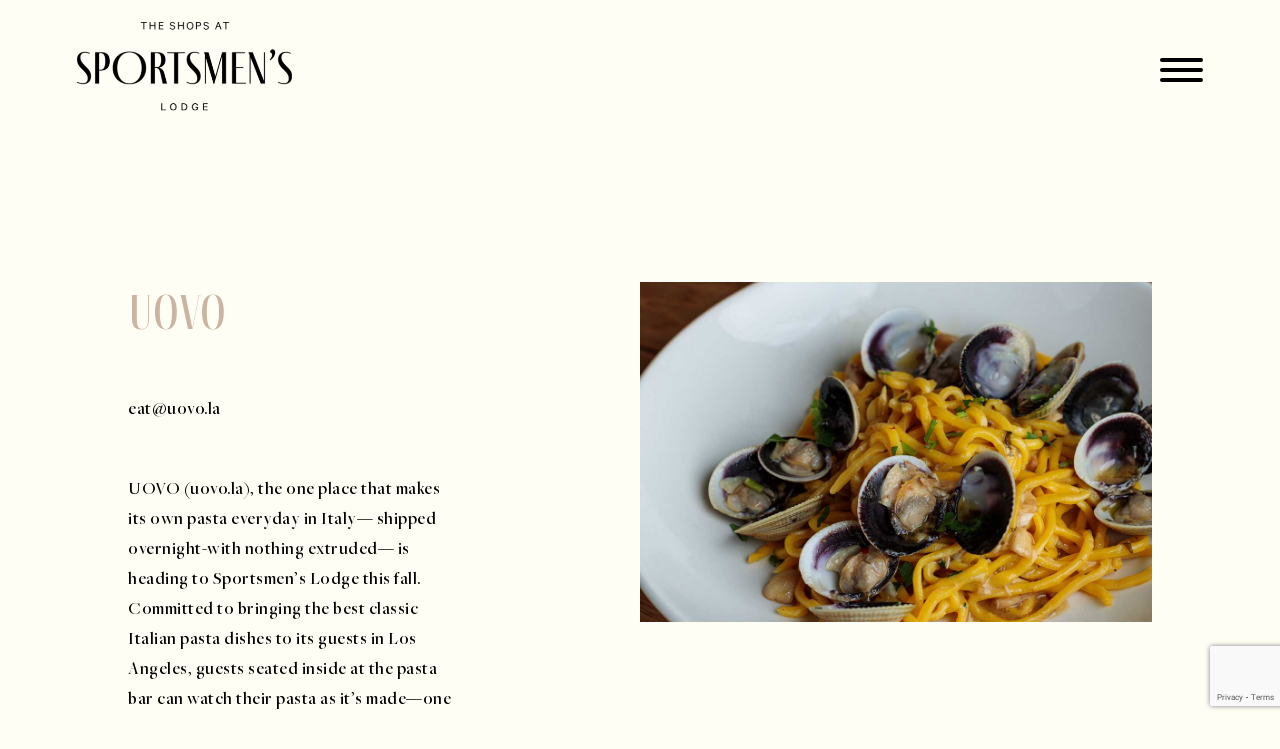

--- FILE ---
content_type: text/html; charset=UTF-8
request_url: https://www.shopsatsportsmenslodge.com/restaurant/uovo/
body_size: 8547
content:
<!DOCTYPE html>
<html lang="en-US">
    <head>
        <!-- Google Tag Manager -->
        <script>(function(w,d,s,l,i){w[l]=w[l]||[];w[l].push({'gtm.start':
        new Date().getTime(),event:'gtm.js'});var f=d.getElementsByTagName(s)[0],
        j=d.createElement(s),dl=l!='dataLayer'?'&l='+l:'';j.async=true;j.src=
        'https://www.googletagmanager.com/gtm.js?id='+i+dl;f.parentNode.insertBefore(j,f);
        })(window,document,'script','dataLayer','GTM-WL66LG9');</script>
        <!-- End Google Tag Manager -->

        <meta charset="UTF-8">
        <meta name="viewport" content="width=device-width, initial-scale=1.0">
        <meta name='robots' content='index, follow, max-image-preview:large, max-snippet:-1, max-video-preview:-1' />
	<style>img:is([sizes="auto" i], [sizes^="auto," i]) { contain-intrinsic-size: 3000px 1500px }</style>
	
	<!-- This site is optimized with the Yoast SEO plugin v24.0 - https://yoast.com/wordpress/plugins/seo/ -->
	<title>Uovo - The Shops at Sportsmen&#039;s Lodge</title>
	<link rel="canonical" href="https://www.shopsatsportsmenslodge.com/restaurant/uovo/" />
	<meta property="og:locale" content="en_US" />
	<meta property="og:type" content="article" />
	<meta property="og:title" content="Uovo - The Shops at Sportsmen&#039;s Lodge" />
	<meta property="og:description" content="eat@uovo.la UOVO (uovo.la), the one place that makes its own pasta everyday in Italy— shipped overnight-with nothing extruded— is heading to Sportsmen’s Lodge this fall. Committed to bringing the best classic Italian pasta dishes to its guests in Los Angeles, guests seated inside at the pasta bar can watch their pasta as it’s made—one order [&hellip;]" />
	<meta property="og:url" content="https://www.shopsatsportsmenslodge.com/restaurant/uovo/" />
	<meta property="og:site_name" content="The Shops at Sportsmen&#039;s Lodge" />
	<meta property="article:modified_time" content="2024-11-21T01:08:41+00:00" />
	<meta property="og:image" content="https://www.shopsatsportsmenslodge.com/wp-content/uploads/2021/07/LA-uovo-new.jpg" />
	<meta property="og:image:width" content="1128" />
	<meta property="og:image:height" content="750" />
	<meta property="og:image:type" content="image/jpeg" />
	<meta name="twitter:card" content="summary_large_image" />
	<meta name="twitter:label1" content="Est. reading time" />
	<meta name="twitter:data1" content="1 minute" />
	<script type="application/ld+json" class="yoast-schema-graph">{"@context":"https://schema.org","@graph":[{"@type":"WebPage","@id":"https://www.shopsatsportsmenslodge.com/restaurant/uovo/","url":"https://www.shopsatsportsmenslodge.com/restaurant/uovo/","name":"Uovo - The Shops at Sportsmen&#039;s Lodge","isPartOf":{"@id":"https://www.shopsatsportsmenslodge.com/#website"},"primaryImageOfPage":{"@id":"https://www.shopsatsportsmenslodge.com/restaurant/uovo/#primaryimage"},"image":{"@id":"https://www.shopsatsportsmenslodge.com/restaurant/uovo/#primaryimage"},"thumbnailUrl":"https://www.shopsatsportsmenslodge.com/wp-content/uploads/2021/07/LA-uovo-new.jpg","datePublished":"2021-07-19T13:26:10+00:00","dateModified":"2024-11-21T01:08:41+00:00","breadcrumb":{"@id":"https://www.shopsatsportsmenslodge.com/restaurant/uovo/#breadcrumb"},"inLanguage":"en-US","potentialAction":[{"@type":"ReadAction","target":["https://www.shopsatsportsmenslodge.com/restaurant/uovo/"]}]},{"@type":"ImageObject","inLanguage":"en-US","@id":"https://www.shopsatsportsmenslodge.com/restaurant/uovo/#primaryimage","url":"https://www.shopsatsportsmenslodge.com/wp-content/uploads/2021/07/LA-uovo-new.jpg","contentUrl":"https://www.shopsatsportsmenslodge.com/wp-content/uploads/2021/07/LA-uovo-new.jpg","width":1128,"height":750},{"@type":"BreadcrumbList","@id":"https://www.shopsatsportsmenslodge.com/restaurant/uovo/#breadcrumb","itemListElement":[{"@type":"ListItem","position":1,"name":"Home","item":"https://www.shopsatsportsmenslodge.com/"},{"@type":"ListItem","position":2,"name":"Restaurants","item":"https://www.shopsatsportsmenslodge.com/restaurant/"},{"@type":"ListItem","position":3,"name":"Uovo"}]},{"@type":"WebSite","@id":"https://www.shopsatsportsmenslodge.com/#website","url":"https://www.shopsatsportsmenslodge.com/","name":"The Shops at Sportsmen&#039;s Lodge","description":"","potentialAction":[{"@type":"SearchAction","target":{"@type":"EntryPoint","urlTemplate":"https://www.shopsatsportsmenslodge.com/?s={search_term_string}"},"query-input":{"@type":"PropertyValueSpecification","valueRequired":true,"valueName":"search_term_string"}}],"inLanguage":"en-US"}]}</script>
	<!-- / Yoast SEO plugin. -->


<link rel='dns-prefetch' href='//cdnjs.cloudflare.com' />
<link rel="alternate" type="application/rss+xml" title="The Shops at Sportsmen&#039;s Lodge &raquo; Uovo Comments Feed" href="https://www.shopsatsportsmenslodge.com/restaurant/uovo/feed/" />
<script type="text/javascript">
/* <![CDATA[ */
window._wpemojiSettings = {"baseUrl":"https:\/\/s.w.org\/images\/core\/emoji\/16.0.1\/72x72\/","ext":".png","svgUrl":"https:\/\/s.w.org\/images\/core\/emoji\/16.0.1\/svg\/","svgExt":".svg","source":{"concatemoji":"https:\/\/www.shopsatsportsmenslodge.com\/wp-includes\/js\/wp-emoji-release.min.js?ver=6.8.3"}};
/*! This file is auto-generated */
!function(s,n){var o,i,e;function c(e){try{var t={supportTests:e,timestamp:(new Date).valueOf()};sessionStorage.setItem(o,JSON.stringify(t))}catch(e){}}function p(e,t,n){e.clearRect(0,0,e.canvas.width,e.canvas.height),e.fillText(t,0,0);var t=new Uint32Array(e.getImageData(0,0,e.canvas.width,e.canvas.height).data),a=(e.clearRect(0,0,e.canvas.width,e.canvas.height),e.fillText(n,0,0),new Uint32Array(e.getImageData(0,0,e.canvas.width,e.canvas.height).data));return t.every(function(e,t){return e===a[t]})}function u(e,t){e.clearRect(0,0,e.canvas.width,e.canvas.height),e.fillText(t,0,0);for(var n=e.getImageData(16,16,1,1),a=0;a<n.data.length;a++)if(0!==n.data[a])return!1;return!0}function f(e,t,n,a){switch(t){case"flag":return n(e,"\ud83c\udff3\ufe0f\u200d\u26a7\ufe0f","\ud83c\udff3\ufe0f\u200b\u26a7\ufe0f")?!1:!n(e,"\ud83c\udde8\ud83c\uddf6","\ud83c\udde8\u200b\ud83c\uddf6")&&!n(e,"\ud83c\udff4\udb40\udc67\udb40\udc62\udb40\udc65\udb40\udc6e\udb40\udc67\udb40\udc7f","\ud83c\udff4\u200b\udb40\udc67\u200b\udb40\udc62\u200b\udb40\udc65\u200b\udb40\udc6e\u200b\udb40\udc67\u200b\udb40\udc7f");case"emoji":return!a(e,"\ud83e\udedf")}return!1}function g(e,t,n,a){var r="undefined"!=typeof WorkerGlobalScope&&self instanceof WorkerGlobalScope?new OffscreenCanvas(300,150):s.createElement("canvas"),o=r.getContext("2d",{willReadFrequently:!0}),i=(o.textBaseline="top",o.font="600 32px Arial",{});return e.forEach(function(e){i[e]=t(o,e,n,a)}),i}function t(e){var t=s.createElement("script");t.src=e,t.defer=!0,s.head.appendChild(t)}"undefined"!=typeof Promise&&(o="wpEmojiSettingsSupports",i=["flag","emoji"],n.supports={everything:!0,everythingExceptFlag:!0},e=new Promise(function(e){s.addEventListener("DOMContentLoaded",e,{once:!0})}),new Promise(function(t){var n=function(){try{var e=JSON.parse(sessionStorage.getItem(o));if("object"==typeof e&&"number"==typeof e.timestamp&&(new Date).valueOf()<e.timestamp+604800&&"object"==typeof e.supportTests)return e.supportTests}catch(e){}return null}();if(!n){if("undefined"!=typeof Worker&&"undefined"!=typeof OffscreenCanvas&&"undefined"!=typeof URL&&URL.createObjectURL&&"undefined"!=typeof Blob)try{var e="postMessage("+g.toString()+"("+[JSON.stringify(i),f.toString(),p.toString(),u.toString()].join(",")+"));",a=new Blob([e],{type:"text/javascript"}),r=new Worker(URL.createObjectURL(a),{name:"wpTestEmojiSupports"});return void(r.onmessage=function(e){c(n=e.data),r.terminate(),t(n)})}catch(e){}c(n=g(i,f,p,u))}t(n)}).then(function(e){for(var t in e)n.supports[t]=e[t],n.supports.everything=n.supports.everything&&n.supports[t],"flag"!==t&&(n.supports.everythingExceptFlag=n.supports.everythingExceptFlag&&n.supports[t]);n.supports.everythingExceptFlag=n.supports.everythingExceptFlag&&!n.supports.flag,n.DOMReady=!1,n.readyCallback=function(){n.DOMReady=!0}}).then(function(){return e}).then(function(){var e;n.supports.everything||(n.readyCallback(),(e=n.source||{}).concatemoji?t(e.concatemoji):e.wpemoji&&e.twemoji&&(t(e.twemoji),t(e.wpemoji)))}))}((window,document),window._wpemojiSettings);
/* ]]> */
</script>
<style id='wp-emoji-styles-inline-css' type='text/css'>

	img.wp-smiley, img.emoji {
		display: inline !important;
		border: none !important;
		box-shadow: none !important;
		height: 1em !important;
		width: 1em !important;
		margin: 0 0.07em !important;
		vertical-align: -0.1em !important;
		background: none !important;
		padding: 0 !important;
	}
</style>
<link rel='stylesheet' id='wp-block-library-css' href='https://www.shopsatsportsmenslodge.com/wp-includes/css/dist/block-library/style.min.css?ver=6.8.3' type='text/css' media='all' />
<style id='classic-theme-styles-inline-css' type='text/css'>
/*! This file is auto-generated */
.wp-block-button__link{color:#fff;background-color:#32373c;border-radius:9999px;box-shadow:none;text-decoration:none;padding:calc(.667em + 2px) calc(1.333em + 2px);font-size:1.125em}.wp-block-file__button{background:#32373c;color:#fff;text-decoration:none}
</style>
<style id='global-styles-inline-css' type='text/css'>
:root{--wp--preset--aspect-ratio--square: 1;--wp--preset--aspect-ratio--4-3: 4/3;--wp--preset--aspect-ratio--3-4: 3/4;--wp--preset--aspect-ratio--3-2: 3/2;--wp--preset--aspect-ratio--2-3: 2/3;--wp--preset--aspect-ratio--16-9: 16/9;--wp--preset--aspect-ratio--9-16: 9/16;--wp--preset--color--black: #000000;--wp--preset--color--cyan-bluish-gray: #abb8c3;--wp--preset--color--white: #ffffff;--wp--preset--color--pale-pink: #f78da7;--wp--preset--color--vivid-red: #cf2e2e;--wp--preset--color--luminous-vivid-orange: #ff6900;--wp--preset--color--luminous-vivid-amber: #fcb900;--wp--preset--color--light-green-cyan: #7bdcb5;--wp--preset--color--vivid-green-cyan: #00d084;--wp--preset--color--pale-cyan-blue: #8ed1fc;--wp--preset--color--vivid-cyan-blue: #0693e3;--wp--preset--color--vivid-purple: #9b51e0;--wp--preset--gradient--vivid-cyan-blue-to-vivid-purple: linear-gradient(135deg,rgba(6,147,227,1) 0%,rgb(155,81,224) 100%);--wp--preset--gradient--light-green-cyan-to-vivid-green-cyan: linear-gradient(135deg,rgb(122,220,180) 0%,rgb(0,208,130) 100%);--wp--preset--gradient--luminous-vivid-amber-to-luminous-vivid-orange: linear-gradient(135deg,rgba(252,185,0,1) 0%,rgba(255,105,0,1) 100%);--wp--preset--gradient--luminous-vivid-orange-to-vivid-red: linear-gradient(135deg,rgba(255,105,0,1) 0%,rgb(207,46,46) 100%);--wp--preset--gradient--very-light-gray-to-cyan-bluish-gray: linear-gradient(135deg,rgb(238,238,238) 0%,rgb(169,184,195) 100%);--wp--preset--gradient--cool-to-warm-spectrum: linear-gradient(135deg,rgb(74,234,220) 0%,rgb(151,120,209) 20%,rgb(207,42,186) 40%,rgb(238,44,130) 60%,rgb(251,105,98) 80%,rgb(254,248,76) 100%);--wp--preset--gradient--blush-light-purple: linear-gradient(135deg,rgb(255,206,236) 0%,rgb(152,150,240) 100%);--wp--preset--gradient--blush-bordeaux: linear-gradient(135deg,rgb(254,205,165) 0%,rgb(254,45,45) 50%,rgb(107,0,62) 100%);--wp--preset--gradient--luminous-dusk: linear-gradient(135deg,rgb(255,203,112) 0%,rgb(199,81,192) 50%,rgb(65,88,208) 100%);--wp--preset--gradient--pale-ocean: linear-gradient(135deg,rgb(255,245,203) 0%,rgb(182,227,212) 50%,rgb(51,167,181) 100%);--wp--preset--gradient--electric-grass: linear-gradient(135deg,rgb(202,248,128) 0%,rgb(113,206,126) 100%);--wp--preset--gradient--midnight: linear-gradient(135deg,rgb(2,3,129) 0%,rgb(40,116,252) 100%);--wp--preset--font-size--small: 13px;--wp--preset--font-size--medium: 20px;--wp--preset--font-size--large: 36px;--wp--preset--font-size--x-large: 42px;--wp--preset--spacing--20: 0.44rem;--wp--preset--spacing--30: 0.67rem;--wp--preset--spacing--40: 1rem;--wp--preset--spacing--50: 1.5rem;--wp--preset--spacing--60: 2.25rem;--wp--preset--spacing--70: 3.38rem;--wp--preset--spacing--80: 5.06rem;--wp--preset--shadow--natural: 6px 6px 9px rgba(0, 0, 0, 0.2);--wp--preset--shadow--deep: 12px 12px 50px rgba(0, 0, 0, 0.4);--wp--preset--shadow--sharp: 6px 6px 0px rgba(0, 0, 0, 0.2);--wp--preset--shadow--outlined: 6px 6px 0px -3px rgba(255, 255, 255, 1), 6px 6px rgba(0, 0, 0, 1);--wp--preset--shadow--crisp: 6px 6px 0px rgba(0, 0, 0, 1);}:where(.is-layout-flex){gap: 0.5em;}:where(.is-layout-grid){gap: 0.5em;}body .is-layout-flex{display: flex;}.is-layout-flex{flex-wrap: wrap;align-items: center;}.is-layout-flex > :is(*, div){margin: 0;}body .is-layout-grid{display: grid;}.is-layout-grid > :is(*, div){margin: 0;}:where(.wp-block-columns.is-layout-flex){gap: 2em;}:where(.wp-block-columns.is-layout-grid){gap: 2em;}:where(.wp-block-post-template.is-layout-flex){gap: 1.25em;}:where(.wp-block-post-template.is-layout-grid){gap: 1.25em;}.has-black-color{color: var(--wp--preset--color--black) !important;}.has-cyan-bluish-gray-color{color: var(--wp--preset--color--cyan-bluish-gray) !important;}.has-white-color{color: var(--wp--preset--color--white) !important;}.has-pale-pink-color{color: var(--wp--preset--color--pale-pink) !important;}.has-vivid-red-color{color: var(--wp--preset--color--vivid-red) !important;}.has-luminous-vivid-orange-color{color: var(--wp--preset--color--luminous-vivid-orange) !important;}.has-luminous-vivid-amber-color{color: var(--wp--preset--color--luminous-vivid-amber) !important;}.has-light-green-cyan-color{color: var(--wp--preset--color--light-green-cyan) !important;}.has-vivid-green-cyan-color{color: var(--wp--preset--color--vivid-green-cyan) !important;}.has-pale-cyan-blue-color{color: var(--wp--preset--color--pale-cyan-blue) !important;}.has-vivid-cyan-blue-color{color: var(--wp--preset--color--vivid-cyan-blue) !important;}.has-vivid-purple-color{color: var(--wp--preset--color--vivid-purple) !important;}.has-black-background-color{background-color: var(--wp--preset--color--black) !important;}.has-cyan-bluish-gray-background-color{background-color: var(--wp--preset--color--cyan-bluish-gray) !important;}.has-white-background-color{background-color: var(--wp--preset--color--white) !important;}.has-pale-pink-background-color{background-color: var(--wp--preset--color--pale-pink) !important;}.has-vivid-red-background-color{background-color: var(--wp--preset--color--vivid-red) !important;}.has-luminous-vivid-orange-background-color{background-color: var(--wp--preset--color--luminous-vivid-orange) !important;}.has-luminous-vivid-amber-background-color{background-color: var(--wp--preset--color--luminous-vivid-amber) !important;}.has-light-green-cyan-background-color{background-color: var(--wp--preset--color--light-green-cyan) !important;}.has-vivid-green-cyan-background-color{background-color: var(--wp--preset--color--vivid-green-cyan) !important;}.has-pale-cyan-blue-background-color{background-color: var(--wp--preset--color--pale-cyan-blue) !important;}.has-vivid-cyan-blue-background-color{background-color: var(--wp--preset--color--vivid-cyan-blue) !important;}.has-vivid-purple-background-color{background-color: var(--wp--preset--color--vivid-purple) !important;}.has-black-border-color{border-color: var(--wp--preset--color--black) !important;}.has-cyan-bluish-gray-border-color{border-color: var(--wp--preset--color--cyan-bluish-gray) !important;}.has-white-border-color{border-color: var(--wp--preset--color--white) !important;}.has-pale-pink-border-color{border-color: var(--wp--preset--color--pale-pink) !important;}.has-vivid-red-border-color{border-color: var(--wp--preset--color--vivid-red) !important;}.has-luminous-vivid-orange-border-color{border-color: var(--wp--preset--color--luminous-vivid-orange) !important;}.has-luminous-vivid-amber-border-color{border-color: var(--wp--preset--color--luminous-vivid-amber) !important;}.has-light-green-cyan-border-color{border-color: var(--wp--preset--color--light-green-cyan) !important;}.has-vivid-green-cyan-border-color{border-color: var(--wp--preset--color--vivid-green-cyan) !important;}.has-pale-cyan-blue-border-color{border-color: var(--wp--preset--color--pale-cyan-blue) !important;}.has-vivid-cyan-blue-border-color{border-color: var(--wp--preset--color--vivid-cyan-blue) !important;}.has-vivid-purple-border-color{border-color: var(--wp--preset--color--vivid-purple) !important;}.has-vivid-cyan-blue-to-vivid-purple-gradient-background{background: var(--wp--preset--gradient--vivid-cyan-blue-to-vivid-purple) !important;}.has-light-green-cyan-to-vivid-green-cyan-gradient-background{background: var(--wp--preset--gradient--light-green-cyan-to-vivid-green-cyan) !important;}.has-luminous-vivid-amber-to-luminous-vivid-orange-gradient-background{background: var(--wp--preset--gradient--luminous-vivid-amber-to-luminous-vivid-orange) !important;}.has-luminous-vivid-orange-to-vivid-red-gradient-background{background: var(--wp--preset--gradient--luminous-vivid-orange-to-vivid-red) !important;}.has-very-light-gray-to-cyan-bluish-gray-gradient-background{background: var(--wp--preset--gradient--very-light-gray-to-cyan-bluish-gray) !important;}.has-cool-to-warm-spectrum-gradient-background{background: var(--wp--preset--gradient--cool-to-warm-spectrum) !important;}.has-blush-light-purple-gradient-background{background: var(--wp--preset--gradient--blush-light-purple) !important;}.has-blush-bordeaux-gradient-background{background: var(--wp--preset--gradient--blush-bordeaux) !important;}.has-luminous-dusk-gradient-background{background: var(--wp--preset--gradient--luminous-dusk) !important;}.has-pale-ocean-gradient-background{background: var(--wp--preset--gradient--pale-ocean) !important;}.has-electric-grass-gradient-background{background: var(--wp--preset--gradient--electric-grass) !important;}.has-midnight-gradient-background{background: var(--wp--preset--gradient--midnight) !important;}.has-small-font-size{font-size: var(--wp--preset--font-size--small) !important;}.has-medium-font-size{font-size: var(--wp--preset--font-size--medium) !important;}.has-large-font-size{font-size: var(--wp--preset--font-size--large) !important;}.has-x-large-font-size{font-size: var(--wp--preset--font-size--x-large) !important;}
:where(.wp-block-post-template.is-layout-flex){gap: 1.25em;}:where(.wp-block-post-template.is-layout-grid){gap: 1.25em;}
:where(.wp-block-columns.is-layout-flex){gap: 2em;}:where(.wp-block-columns.is-layout-grid){gap: 2em;}
:root :where(.wp-block-pullquote){font-size: 1.5em;line-height: 1.6;}
</style>
<link rel='stylesheet' id='allow-webp-image-css' href='https://www.shopsatsportsmenslodge.com/wp-content/plugins/allow-webp-image/public/css/allow-webp-image-public.css?ver=1.0.1' type='text/css' media='all' />
<link rel='stylesheet' id='contact-form-7-css' href='https://www.shopsatsportsmenslodge.com/wp-content/plugins/contact-form-7/includes/css/styles.css?ver=6.0.1' type='text/css' media='all' />
<link rel='stylesheet' id='swiper-bundle-css' href='https://www.shopsatsportsmenslodge.com/wp-content/themes/sportsmens-shops/assets/css/swiper-bundle.css?ver=6.8.3' type='text/css' media='all' />
<link rel='stylesheet' id='swiper-bundle.min-css' href='https://www.shopsatsportsmenslodge.com/wp-content/themes/sportsmens-shops/assets/css/swiper-bundle.min.css?ver=6.8.3' type='text/css' media='all' />
<link rel='stylesheet' id='main-style-css' href='https://www.shopsatsportsmenslodge.com/wp-content/themes/sportsmens-shops/assets/css/style.css?ver=0.36635100%201763144577' type='text/css' media='all' />
<link rel='stylesheet' id='main-style2-css' href='https://www.shopsatsportsmenslodge.com/wp-content/themes/sportsmens-shops/assets/global.css?ver=0.36636500%201763144577' type='text/css' media='all' />
<script type="text/javascript" src="https://www.shopsatsportsmenslodge.com/wp-includes/js/jquery/jquery.min.js?ver=3.7.1" id="jquery-core-js"></script>
<script type="text/javascript" src="https://www.shopsatsportsmenslodge.com/wp-includes/js/jquery/jquery-migrate.min.js?ver=3.4.1" id="jquery-migrate-js"></script>
<script type="text/javascript" src="https://www.shopsatsportsmenslodge.com/wp-content/plugins/allow-webp-image/public/js/allow-webp-image-public.js?ver=1.0.1" id="allow-webp-image-js"></script>
<link rel="https://api.w.org/" href="https://www.shopsatsportsmenslodge.com/wp-json/" /><link rel="alternate" title="JSON" type="application/json" href="https://www.shopsatsportsmenslodge.com/wp-json/wp/v2/dining/389" /><link rel="EditURI" type="application/rsd+xml" title="RSD" href="https://www.shopsatsportsmenslodge.com/xmlrpc.php?rsd" />
<meta name="generator" content="WordPress 6.8.3" />
<link rel='shortlink' href='https://www.shopsatsportsmenslodge.com/?p=389' />
<link rel="alternate" title="oEmbed (JSON)" type="application/json+oembed" href="https://www.shopsatsportsmenslodge.com/wp-json/oembed/1.0/embed?url=https%3A%2F%2Fwww.shopsatsportsmenslodge.com%2Frestaurant%2Fuovo%2F" />
<link rel="alternate" title="oEmbed (XML)" type="text/xml+oembed" href="https://www.shopsatsportsmenslodge.com/wp-json/oembed/1.0/embed?url=https%3A%2F%2Fwww.shopsatsportsmenslodge.com%2Frestaurant%2Fuovo%2F&#038;format=xml" />
<link rel="icon" href="https://www.shopsatsportsmenslodge.com/wp-content/uploads/2021/10/favicon.png" sizes="32x32" />
<link rel="icon" href="https://www.shopsatsportsmenslodge.com/wp-content/uploads/2021/10/favicon.png" sizes="192x192" />
<link rel="apple-touch-icon" href="https://www.shopsatsportsmenslodge.com/wp-content/uploads/2021/10/favicon.png" />
<meta name="msapplication-TileImage" content="https://www.shopsatsportsmenslodge.com/wp-content/uploads/2021/10/favicon.png" />
    </head>
    <body class="wp-singular dining-template-default single single-dining postid-389 wp-theme-sportsmens-shops">
        <!-- Google Tag Manager (noscript) -->
        <noscript><iframe src="https://www.googletagmanager.com/ns.html?id=GTM-WL66LG9"
        height="0" width="0" style="display:none;visibility:hidden"></iframe></noscript>
        <!-- End Google Tag Manager (noscript) -->
		
        <header class="header-standard">
        
                <!-- nav -->
        <nav class="nav">
            <a href="https://www.shopsatsportsmenslodge.com" class="logo_holder">
                <img
                    class="desktop-logo"
                    src="https://www.shopsatsportsmenslodge.com/wp-content/themes/sportsmens-shops/assets/images/svg/logo-black.svg"
                    alt=""
                />
                <div class="mobile-logo">
                    <img class="mobile" src="https://www.shopsatsportsmenslodge.com/wp-content/themes/sportsmens-shops/assets/images/svg/sportsmens-logo.svg" alt="" />
                </div>
            </a>
            <div class="navbar-search">
                <div class="nav-items"><ul id="menu-primary-menu" class="menu"><li id="menu-item-31" class="menu-item menu-item-type-post_type menu-item-object-page menu-item-31"><a href="https://www.shopsatsportsmenslodge.com/shopping/" class="nav-link-black">Shopping</a></li>
<li id="menu-item-101" class="menu-item menu-item-type-post_type menu-item-object-page menu-item-101"><a href="https://www.shopsatsportsmenslodge.com/dining/" class="nav-link-black">Dining</a></li>
<li id="menu-item-130" class="menu-item menu-item-type-post_type menu-item-object-page menu-item-130"><a href="https://www.shopsatsportsmenslodge.com/wellness/" class="nav-link-black">Wellness</a></li>
<li id="menu-item-316" class="menu-item menu-item-type-post_type menu-item-object-page current_page_parent menu-item-316"><a href="https://www.shopsatsportsmenslodge.com/news/" class="nav-link-black">News</a></li>
<li id="menu-item-674" class="menu-item menu-item-type-post_type menu-item-object-page menu-item-674"><a href="https://www.shopsatsportsmenslodge.com/visit/" class="nav-link-black">Visit</a></li>
<li id="menu-item-972" class="menu-item menu-item-type-post_type menu-item-object-page menu-item-972"><a href="https://www.shopsatsportsmenslodge.com/events/" class="nav-link-black">Events</a></li>
<li id="menu-item-398" class="menu-item menu-item-type-post_type menu-item-object-page menu-item-398"><a href="https://www.shopsatsportsmenslodge.com/contact/" class="nav-link-black">Contact</a></li>
<li id="menu-item-317" class="menu-item menu-item-type-post_type menu-item-object-page menu-item-317"><a href="https://www.shopsatsportsmenslodge.com/contact/" class="nav-link-black">Contact</a></li>
</ul></div>                 <div class="search-area">
                   <form id="searchform" class="searchform" role="search" method="get" action="https://www.shopsatsportsmenslodge.com/">
        <input id="s" class="black" type="text" value="" placeholder="Search" name="s">
        <input id="searchsubmit" type="image" class="img-search" src="https://www.shopsatsportsmenslodge.com/wp-content/themes/sportsmens-shops/assets/images/svg/search-icon.svg" alt=""/>
</form> 
                   
                </div>
            </div>
        </nav>
        <div class="burger-menu">
            <div class="menu-bar"></div>
        </div>

    </header>
    <div class="single-dining__content">
            <article class="article">
                <div class="article-text">
                    <h2>Uovo</h2>
                    
<p>eat@uovo.la</p>
<p><br />UOVO (uovo.la), the one place that makes its own pasta everyday in Italy— shipped overnight-with nothing extruded— is heading to Sportsmen’s Lodge this fall. Committed to bringing the best classic Italian pasta dishes to its guests in Los Angeles, guests seated inside at the pasta bar can watch their pasta as it’s made—one order at a time, which is nearly unheard of at any restaurant anywhere—and have it served to them directly from the chef, while at its best.</p>                    <a href="https://www.shopsatsportsmenslodge.com/visit" class="btn black">Directory</a>
                </div>
                <div class="article-img">
                                            <div class="featured-img">
                            <img width="1128" height="750" src="https://www.shopsatsportsmenslodge.com/wp-content/uploads/2021/07/LA-uovo-new.jpg" class="attachment-post-thumbnail size-post-thumbnail wp-post-image" alt="" decoding="async" fetchpriority="high" srcset="https://www.shopsatsportsmenslodge.com/wp-content/uploads/2021/07/LA-uovo-new.jpg 1128w, https://www.shopsatsportsmenslodge.com/wp-content/uploads/2021/07/LA-uovo-new-300x199.jpg 300w, https://www.shopsatsportsmenslodge.com/wp-content/uploads/2021/07/LA-uovo-new-1024x681.jpg 1024w, https://www.shopsatsportsmenslodge.com/wp-content/uploads/2021/07/LA-uovo-new-768x511.jpg 768w" sizes="(max-width: 1128px) 100vw, 1128px" />                        </div>
                                    </div>
            </article>
        
    <section class="single-dining__content--container">

       
        <!-- more in news -->
        <article class="more-items">
            <h2>More dining</h2>
            <div class="headlines">
                
                                    <div class="headline">
                    <a href="https://www.shopsatsportsmenslodge.com/restaurant/cosette-wine-bar/">
                        <div class="featured-img">
                            <img width="2500" height="1667" src="https://www.shopsatsportsmenslodge.com/wp-content/uploads/2024/03/thumb.jpg" class="attachment-post-thumbnail size-post-thumbnail wp-post-image" alt="" decoding="async" loading="lazy" srcset="https://www.shopsatsportsmenslodge.com/wp-content/uploads/2024/03/thumb.jpg 2500w, https://www.shopsatsportsmenslodge.com/wp-content/uploads/2024/03/thumb-300x200.jpg 300w, https://www.shopsatsportsmenslodge.com/wp-content/uploads/2024/03/thumb-1024x683.jpg 1024w, https://www.shopsatsportsmenslodge.com/wp-content/uploads/2024/03/thumb-768x512.jpg 768w, https://www.shopsatsportsmenslodge.com/wp-content/uploads/2024/03/thumb-1536x1024.jpg 1536w, https://www.shopsatsportsmenslodge.com/wp-content/uploads/2024/03/thumb-2048x1366.jpg 2048w" sizes="auto, (max-width: 2500px) 100vw, 2500px" />                        </div>
                        </a>
                        <div class="meta">
                            <a href="https://www.shopsatsportsmenslodge.com/restaurant/cosette-wine-bar/" class="title">Cosette Wine Bar</a>
                        </div>
                    </div>  
                                    <div class="headline">
                    <a href="https://www.shopsatsportsmenslodge.com/restaurant/winston-pies/">
                        <div class="featured-img">
                            <img width="2560" height="1707" src="https://www.shopsatsportsmenslodge.com/wp-content/uploads/2024/03/J23A2216-Edit-1-scaled.jpg" class="attachment-post-thumbnail size-post-thumbnail wp-post-image" alt="" decoding="async" loading="lazy" srcset="https://www.shopsatsportsmenslodge.com/wp-content/uploads/2024/03/J23A2216-Edit-1-scaled.jpg 2560w, https://www.shopsatsportsmenslodge.com/wp-content/uploads/2024/03/J23A2216-Edit-1-300x200.jpg 300w, https://www.shopsatsportsmenslodge.com/wp-content/uploads/2024/03/J23A2216-Edit-1-1024x683.jpg 1024w, https://www.shopsatsportsmenslodge.com/wp-content/uploads/2024/03/J23A2216-Edit-1-768x512.jpg 768w, https://www.shopsatsportsmenslodge.com/wp-content/uploads/2024/03/J23A2216-Edit-1-1536x1024.jpg 1536w, https://www.shopsatsportsmenslodge.com/wp-content/uploads/2024/03/J23A2216-Edit-1-2048x1365.jpg 2048w" sizes="auto, (max-width: 2560px) 100vw, 2560px" />                        </div>
                        </a>
                        <div class="meta">
                            <a href="https://www.shopsatsportsmenslodge.com/restaurant/winston-pies/" class="title">Winston Pies</a>
                        </div>
                    </div>  
                                    <div class="headline">
                    <a href="https://www.shopsatsportsmenslodge.com/restaurant/civil-coffee/">
                        <div class="featured-img">
                            <img width="1128" height="750" src="https://www.shopsatsportsmenslodge.com/wp-content/uploads/2021/08/civil-coffee-thumb.jpg" class="attachment-post-thumbnail size-post-thumbnail wp-post-image" alt="" decoding="async" loading="lazy" srcset="https://www.shopsatsportsmenslodge.com/wp-content/uploads/2021/08/civil-coffee-thumb.jpg 1128w, https://www.shopsatsportsmenslodge.com/wp-content/uploads/2021/08/civil-coffee-thumb-300x199.jpg 300w, https://www.shopsatsportsmenslodge.com/wp-content/uploads/2021/08/civil-coffee-thumb-1024x681.jpg 1024w, https://www.shopsatsportsmenslodge.com/wp-content/uploads/2021/08/civil-coffee-thumb-768x511.jpg 768w" sizes="auto, (max-width: 1128px) 100vw, 1128px" />                        </div>
                        </a>
                        <div class="meta">
                            <a href="https://www.shopsatsportsmenslodge.com/restaurant/civil-coffee/" class="title">Civil Coffee</a>
                        </div>
                    </div>  
                 
            </div>
        </article>
    </section>
    <section class="single-dining__content--offerings">
        <article class="inner-content">
            <div class="card">
            
                <div class="featured-image">
                <a href="https://www.shopsatsportsmenslodge.com/shopping/">
                    <img src="https://www.shopsatsportsmenslodge.com/wp-content/themes/sportsmens-shops/assets/images/3-retailer-page/Sportsmens-Shopping.jpg" alt="">
                </div>
                </a>
                <div class="text">
                    <h3>Shopping</h3>
                    <p>There's an ease about our shops you won't find elsewhere in LA. Stylish but decidedly laid-back, we've curated a mix of retailers offering luxurious comforts, premium athleisure and inspired homegoods.</p>
                    <a href="https://www.shopsatsportsmenslodge.com/shopping/" class="btn black">Shopping offerings</a>
                </div>
            </div>
                   
            <div class="card">
           
                <div class="featured-image">
                <a href="https://www.shopsatsportsmenslodge.com/wellness/">
                    <img src="https://www.shopsatsportsmenslodge.com/wp-content/themes/sportsmens-shops/assets/images/3-retailer-page/Sportsmens-Wellness.jpg" alt="">
                </div>
                </a>
                <div class="text">
                    <h3>Wellness</h3>
                    <p>In the 1940s, Sportsmen's Lodge was a place for recreation — and true to that spirit, active pursuits are still mainstays here. We hope The Shops at Sportsmen's Lodge will play a role in your daily wellness routine.</p>
                    <a href="https://www.shopsatsportsmenslodge.com/wellness/" class="btn black">Wellness offerings</a>
                </div>
                   
            </div>
        </article>
    </section>
</div>
        <!-- footer -->
        <footer class="footer">
                <section class="footer__headline">
        <h2>Your daily oasis</h2>
    </section>
                    <!-- subscribe -->
    <section id="subscribe" class="footer__subscribe">
        <article class="footer__subscribe--sub-form" style="background-image:url('/wp-content/uploads/2022/08/Sportsmens-latest-news-new-1.jpg')">
            <div class="form-wrapper">
                <h3>Get the Latest News and Offers</h3>
                <div id="mc_embed_signup">
                    <form action="https://shopsatsportsmenslodge.us20.list-manage.com/subscribe/post?u=3ea56bad021b00e83ea190fcf&amp;id=97b587738e" method="post" id="mc-embedded-subscribe-form" name="mc-embedded-subscribe-form" class="validate" target="_blank" novalidate>

                        <input type="email" value="" name="EMAIL" class="email" id="mce-EMAIL" placeholder="Email Address" required>
                        <div style="position: absolute; left: -5000px;" aria-hidden="true"><input type="text" name="b_3c8cf491890dc25bcbea48531_c9173eda5f" tabindex="-1" value=""></div>
                        <input type="submit" value="Subscribe" name="subscribe" id="mc-embedded-subscribe" class="button">
                    </form>
                </div>
            </div>
        </article>
        <article class="footer__subscribe--sub-img" style="background-image:url('/wp-content/uploads/2022/08/Sportsmens-a-new-heart-for-the-valley-1.jpg')">
            <h2>The Heart <br> Of The Valley</h2>
        </article>
    </section>                <section class="footer__content">
       
        <div class="footer__content--company-info">
        <a href="https://www.shopsatsportsmenslodge.com" class="footer__content--company-logo">
            <img src="https://www.shopsatsportsmenslodge.com/wp-content/themes/sportsmens-shops/assets/images/svg/sportsmens-logo.svg" alt="">
        </a>
           <div class="footer-paragrapgh">
           <p>The Shops at Sportsmen's Lodge</p>
            <p>12833 Ventura Blvd, Studio City, CA 91604</p>
           </div>
        </div>
        <div class="footer__content--social">
            <a href="https://www.facebook.com/The-Shops-at-Sportsmens-Lodge-103591095295768" target="_blank" class="icons">
                <img src="https://www.shopsatsportsmenslodge.com/wp-content/themes/sportsmens-shops/assets/images/svg/facebook.svg" alt="">
            </a>
            <a href="https://www.instagram.com/shopsatsportsmenslodge/" target="_blank" class="icons">
                <img src="https://www.shopsatsportsmenslodge.com/wp-content/themes/sportsmens-shops/assets/images/svg/instagram.svg" alt="">
            </a>
            <!--a href="" target="_blank" class="icons">
                <img src="https://www.shopsatsportsmenslodge.com/wp-content/themes/sportsmens-shops/assets/images/svg/twitter.svg" alt="">
            </a--> 
        </div>
        <div class="developed-by">Developed and Managed by Midwood Investment and Development</div>
        <div class="footer__content--footer-menu"><ul id="menu-footer-menu" class="menu"><li id="menu-item-34" class="menu-item menu-item-type-post_type menu-item-object-page current_page_parent menu-item-34"><a href="https://www.shopsatsportsmenslodge.com/news/" class="nav-link-black">News</a></li>
<li id="menu-item-222" class="menu-item menu-item-type-custom menu-item-object-custom menu-item-222"><a target="_blank" href="https://midwoodid.com/leasing/los-angeles-ca/the-shops-at-sportsmens-lodge" class="nav-link-black">Leasing</a></li>
<li id="menu-item-152" class="menu-item menu-item-type-post_type menu-item-object-page menu-item-152"><a href="https://www.shopsatsportsmenslodge.com/contact/" class="nav-link-black">Contact</a></li>
</ul></div>    </section>

    <script> (function(){ var s = document.createElement('script'); var h = document.querySelector('head') || document.body; s.src = 'https://acsbapp.com/apps/app/dist/js/app.js'; s.async = true; s.onload = function(){ acsbJS.init({ statementLink : '', footerHtml : '', hideMobile : false, hideTrigger : false, disableBgProcess : false, language : 'en', position : 'right', leadColor : '#323a27', triggerColor : '#323a27', triggerRadius : '50%', triggerPositionX : 'right', triggerPositionY : 'bottom', triggerIcon : 'people', triggerSize : 'bottom', triggerOffsetX : 20, triggerOffsetY : 20, mobile : { triggerSize : 'small', triggerPositionX : 'right', triggerPositionY : 'bottom', triggerOffsetX : 20, triggerOffsetY : 20, triggerRadius : '20' } }); }; h.appendChild(s); })();</script>

                </footer>
        <script type="speculationrules">
{"prefetch":[{"source":"document","where":{"and":[{"href_matches":"\/*"},{"not":{"href_matches":["\/wp-*.php","\/wp-admin\/*","\/wp-content\/uploads\/*","\/wp-content\/*","\/wp-content\/plugins\/*","\/wp-content\/themes\/sportsmens-shops\/*","\/*\\?(.+)"]}},{"not":{"selector_matches":"a[rel~=\"nofollow\"]"}},{"not":{"selector_matches":".no-prefetch, .no-prefetch a"}}]},"eagerness":"conservative"}]}
</script>
<script type="text/javascript" src="https://www.shopsatsportsmenslodge.com/wp-includes/js/dist/hooks.min.js?ver=4d63a3d491d11ffd8ac6" id="wp-hooks-js"></script>
<script type="text/javascript" src="https://www.shopsatsportsmenslodge.com/wp-includes/js/dist/i18n.min.js?ver=5e580eb46a90c2b997e6" id="wp-i18n-js"></script>
<script type="text/javascript" id="wp-i18n-js-after">
/* <![CDATA[ */
wp.i18n.setLocaleData( { 'text direction\u0004ltr': [ 'ltr' ] } );
/* ]]> */
</script>
<script type="text/javascript" src="https://www.shopsatsportsmenslodge.com/wp-content/plugins/contact-form-7/includes/swv/js/index.js?ver=6.0.1" id="swv-js"></script>
<script type="text/javascript" id="contact-form-7-js-before">
/* <![CDATA[ */
var wpcf7 = {
    "api": {
        "root": "https:\/\/www.shopsatsportsmenslodge.com\/wp-json\/",
        "namespace": "contact-form-7\/v1"
    },
    "cached": 1
};
/* ]]> */
</script>
<script type="text/javascript" src="https://www.shopsatsportsmenslodge.com/wp-content/plugins/contact-form-7/includes/js/index.js?ver=6.0.1" id="contact-form-7-js"></script>
<script type="text/javascript" src="https://www.shopsatsportsmenslodge.com/wp-content/themes/sportsmens-shops/assets/js/libs/swiper-bundle.js?ver=6.8.3" id="swiper-bundle-js"></script>
<script type="text/javascript" src="https://www.shopsatsportsmenslodge.com/wp-content/themes/sportsmens-shops/assets/js/libs/swiper-bundle.min.js?ver=6.8.3" id="swiper-bundle.min-js"></script>
<script type="text/javascript" src="https://cdnjs.cloudflare.com/ajax/libs/gsap/3.6.1/gsap.min.js?ver=6.8.3" id="gsap-cdn-js"></script>
<script type="text/javascript" src="https://cdnjs.cloudflare.com/ajax/libs/gsap/3.6.1/ScrollTrigger.min.js?ver=6.8.3" id="gsap-cdn-scroll-js"></script>
<script type="text/javascript" src="https://www.shopsatsportsmenslodge.com/wp-content/themes/sportsmens-shops/assets/js/libs/gsap.js?ver=6.8.3" id="gsap-js-js"></script>
<script type="text/javascript" src="https://www.shopsatsportsmenslodge.com/wp-content/themes/sportsmens-shops/assets/js/main.js?ver=6.8.3" id="main-script-js"></script>
<script type="text/javascript" src="https://www.google.com/recaptcha/api.js?render=6LeAxSUhAAAAAE12auMKyaBAZ3NN7PsyrTD-w7gi&amp;ver=3.0" id="google-recaptcha-js"></script>
<script type="text/javascript" src="https://www.shopsatsportsmenslodge.com/wp-includes/js/dist/vendor/wp-polyfill.min.js?ver=3.15.0" id="wp-polyfill-js"></script>
<script type="text/javascript" id="wpcf7-recaptcha-js-before">
/* <![CDATA[ */
var wpcf7_recaptcha = {
    "sitekey": "6LeAxSUhAAAAAE12auMKyaBAZ3NN7PsyrTD-w7gi",
    "actions": {
        "homepage": "homepage",
        "contactform": "contactform"
    }
};
/* ]]> */
</script>
<script type="text/javascript" src="https://www.shopsatsportsmenslodge.com/wp-content/plugins/contact-form-7/modules/recaptcha/index.js?ver=6.0.1" id="wpcf7-recaptcha-js"></script>
    </body>
</html>
<!--
Performance optimized by W3 Total Cache. Learn more: https://www.boldgrid.com/w3-total-cache/


Served from: www.shopsatsportsmenslodge.com @ 2025-11-14 18:22:57 by W3 Total Cache
-->

--- FILE ---
content_type: text/html; charset=utf-8
request_url: https://www.google.com/recaptcha/api2/anchor?ar=1&k=6LeAxSUhAAAAAE12auMKyaBAZ3NN7PsyrTD-w7gi&co=aHR0cHM6Ly93d3cuc2hvcHNhdHNwb3J0c21lbnNsb2RnZS5jb206NDQz&hl=en&v=TkacYOdEJbdB_JjX802TMer9&size=invisible&anchor-ms=20000&execute-ms=15000&cb=bfvirfav1pz5
body_size: 45004
content:
<!DOCTYPE HTML><html dir="ltr" lang="en"><head><meta http-equiv="Content-Type" content="text/html; charset=UTF-8">
<meta http-equiv="X-UA-Compatible" content="IE=edge">
<title>reCAPTCHA</title>
<style type="text/css">
/* cyrillic-ext */
@font-face {
  font-family: 'Roboto';
  font-style: normal;
  font-weight: 400;
  src: url(//fonts.gstatic.com/s/roboto/v18/KFOmCnqEu92Fr1Mu72xKKTU1Kvnz.woff2) format('woff2');
  unicode-range: U+0460-052F, U+1C80-1C8A, U+20B4, U+2DE0-2DFF, U+A640-A69F, U+FE2E-FE2F;
}
/* cyrillic */
@font-face {
  font-family: 'Roboto';
  font-style: normal;
  font-weight: 400;
  src: url(//fonts.gstatic.com/s/roboto/v18/KFOmCnqEu92Fr1Mu5mxKKTU1Kvnz.woff2) format('woff2');
  unicode-range: U+0301, U+0400-045F, U+0490-0491, U+04B0-04B1, U+2116;
}
/* greek-ext */
@font-face {
  font-family: 'Roboto';
  font-style: normal;
  font-weight: 400;
  src: url(//fonts.gstatic.com/s/roboto/v18/KFOmCnqEu92Fr1Mu7mxKKTU1Kvnz.woff2) format('woff2');
  unicode-range: U+1F00-1FFF;
}
/* greek */
@font-face {
  font-family: 'Roboto';
  font-style: normal;
  font-weight: 400;
  src: url(//fonts.gstatic.com/s/roboto/v18/KFOmCnqEu92Fr1Mu4WxKKTU1Kvnz.woff2) format('woff2');
  unicode-range: U+0370-0377, U+037A-037F, U+0384-038A, U+038C, U+038E-03A1, U+03A3-03FF;
}
/* vietnamese */
@font-face {
  font-family: 'Roboto';
  font-style: normal;
  font-weight: 400;
  src: url(//fonts.gstatic.com/s/roboto/v18/KFOmCnqEu92Fr1Mu7WxKKTU1Kvnz.woff2) format('woff2');
  unicode-range: U+0102-0103, U+0110-0111, U+0128-0129, U+0168-0169, U+01A0-01A1, U+01AF-01B0, U+0300-0301, U+0303-0304, U+0308-0309, U+0323, U+0329, U+1EA0-1EF9, U+20AB;
}
/* latin-ext */
@font-face {
  font-family: 'Roboto';
  font-style: normal;
  font-weight: 400;
  src: url(//fonts.gstatic.com/s/roboto/v18/KFOmCnqEu92Fr1Mu7GxKKTU1Kvnz.woff2) format('woff2');
  unicode-range: U+0100-02BA, U+02BD-02C5, U+02C7-02CC, U+02CE-02D7, U+02DD-02FF, U+0304, U+0308, U+0329, U+1D00-1DBF, U+1E00-1E9F, U+1EF2-1EFF, U+2020, U+20A0-20AB, U+20AD-20C0, U+2113, U+2C60-2C7F, U+A720-A7FF;
}
/* latin */
@font-face {
  font-family: 'Roboto';
  font-style: normal;
  font-weight: 400;
  src: url(//fonts.gstatic.com/s/roboto/v18/KFOmCnqEu92Fr1Mu4mxKKTU1Kg.woff2) format('woff2');
  unicode-range: U+0000-00FF, U+0131, U+0152-0153, U+02BB-02BC, U+02C6, U+02DA, U+02DC, U+0304, U+0308, U+0329, U+2000-206F, U+20AC, U+2122, U+2191, U+2193, U+2212, U+2215, U+FEFF, U+FFFD;
}
/* cyrillic-ext */
@font-face {
  font-family: 'Roboto';
  font-style: normal;
  font-weight: 500;
  src: url(//fonts.gstatic.com/s/roboto/v18/KFOlCnqEu92Fr1MmEU9fCRc4AMP6lbBP.woff2) format('woff2');
  unicode-range: U+0460-052F, U+1C80-1C8A, U+20B4, U+2DE0-2DFF, U+A640-A69F, U+FE2E-FE2F;
}
/* cyrillic */
@font-face {
  font-family: 'Roboto';
  font-style: normal;
  font-weight: 500;
  src: url(//fonts.gstatic.com/s/roboto/v18/KFOlCnqEu92Fr1MmEU9fABc4AMP6lbBP.woff2) format('woff2');
  unicode-range: U+0301, U+0400-045F, U+0490-0491, U+04B0-04B1, U+2116;
}
/* greek-ext */
@font-face {
  font-family: 'Roboto';
  font-style: normal;
  font-weight: 500;
  src: url(//fonts.gstatic.com/s/roboto/v18/KFOlCnqEu92Fr1MmEU9fCBc4AMP6lbBP.woff2) format('woff2');
  unicode-range: U+1F00-1FFF;
}
/* greek */
@font-face {
  font-family: 'Roboto';
  font-style: normal;
  font-weight: 500;
  src: url(//fonts.gstatic.com/s/roboto/v18/KFOlCnqEu92Fr1MmEU9fBxc4AMP6lbBP.woff2) format('woff2');
  unicode-range: U+0370-0377, U+037A-037F, U+0384-038A, U+038C, U+038E-03A1, U+03A3-03FF;
}
/* vietnamese */
@font-face {
  font-family: 'Roboto';
  font-style: normal;
  font-weight: 500;
  src: url(//fonts.gstatic.com/s/roboto/v18/KFOlCnqEu92Fr1MmEU9fCxc4AMP6lbBP.woff2) format('woff2');
  unicode-range: U+0102-0103, U+0110-0111, U+0128-0129, U+0168-0169, U+01A0-01A1, U+01AF-01B0, U+0300-0301, U+0303-0304, U+0308-0309, U+0323, U+0329, U+1EA0-1EF9, U+20AB;
}
/* latin-ext */
@font-face {
  font-family: 'Roboto';
  font-style: normal;
  font-weight: 500;
  src: url(//fonts.gstatic.com/s/roboto/v18/KFOlCnqEu92Fr1MmEU9fChc4AMP6lbBP.woff2) format('woff2');
  unicode-range: U+0100-02BA, U+02BD-02C5, U+02C7-02CC, U+02CE-02D7, U+02DD-02FF, U+0304, U+0308, U+0329, U+1D00-1DBF, U+1E00-1E9F, U+1EF2-1EFF, U+2020, U+20A0-20AB, U+20AD-20C0, U+2113, U+2C60-2C7F, U+A720-A7FF;
}
/* latin */
@font-face {
  font-family: 'Roboto';
  font-style: normal;
  font-weight: 500;
  src: url(//fonts.gstatic.com/s/roboto/v18/KFOlCnqEu92Fr1MmEU9fBBc4AMP6lQ.woff2) format('woff2');
  unicode-range: U+0000-00FF, U+0131, U+0152-0153, U+02BB-02BC, U+02C6, U+02DA, U+02DC, U+0304, U+0308, U+0329, U+2000-206F, U+20AC, U+2122, U+2191, U+2193, U+2212, U+2215, U+FEFF, U+FFFD;
}
/* cyrillic-ext */
@font-face {
  font-family: 'Roboto';
  font-style: normal;
  font-weight: 900;
  src: url(//fonts.gstatic.com/s/roboto/v18/KFOlCnqEu92Fr1MmYUtfCRc4AMP6lbBP.woff2) format('woff2');
  unicode-range: U+0460-052F, U+1C80-1C8A, U+20B4, U+2DE0-2DFF, U+A640-A69F, U+FE2E-FE2F;
}
/* cyrillic */
@font-face {
  font-family: 'Roboto';
  font-style: normal;
  font-weight: 900;
  src: url(//fonts.gstatic.com/s/roboto/v18/KFOlCnqEu92Fr1MmYUtfABc4AMP6lbBP.woff2) format('woff2');
  unicode-range: U+0301, U+0400-045F, U+0490-0491, U+04B0-04B1, U+2116;
}
/* greek-ext */
@font-face {
  font-family: 'Roboto';
  font-style: normal;
  font-weight: 900;
  src: url(//fonts.gstatic.com/s/roboto/v18/KFOlCnqEu92Fr1MmYUtfCBc4AMP6lbBP.woff2) format('woff2');
  unicode-range: U+1F00-1FFF;
}
/* greek */
@font-face {
  font-family: 'Roboto';
  font-style: normal;
  font-weight: 900;
  src: url(//fonts.gstatic.com/s/roboto/v18/KFOlCnqEu92Fr1MmYUtfBxc4AMP6lbBP.woff2) format('woff2');
  unicode-range: U+0370-0377, U+037A-037F, U+0384-038A, U+038C, U+038E-03A1, U+03A3-03FF;
}
/* vietnamese */
@font-face {
  font-family: 'Roboto';
  font-style: normal;
  font-weight: 900;
  src: url(//fonts.gstatic.com/s/roboto/v18/KFOlCnqEu92Fr1MmYUtfCxc4AMP6lbBP.woff2) format('woff2');
  unicode-range: U+0102-0103, U+0110-0111, U+0128-0129, U+0168-0169, U+01A0-01A1, U+01AF-01B0, U+0300-0301, U+0303-0304, U+0308-0309, U+0323, U+0329, U+1EA0-1EF9, U+20AB;
}
/* latin-ext */
@font-face {
  font-family: 'Roboto';
  font-style: normal;
  font-weight: 900;
  src: url(//fonts.gstatic.com/s/roboto/v18/KFOlCnqEu92Fr1MmYUtfChc4AMP6lbBP.woff2) format('woff2');
  unicode-range: U+0100-02BA, U+02BD-02C5, U+02C7-02CC, U+02CE-02D7, U+02DD-02FF, U+0304, U+0308, U+0329, U+1D00-1DBF, U+1E00-1E9F, U+1EF2-1EFF, U+2020, U+20A0-20AB, U+20AD-20C0, U+2113, U+2C60-2C7F, U+A720-A7FF;
}
/* latin */
@font-face {
  font-family: 'Roboto';
  font-style: normal;
  font-weight: 900;
  src: url(//fonts.gstatic.com/s/roboto/v18/KFOlCnqEu92Fr1MmYUtfBBc4AMP6lQ.woff2) format('woff2');
  unicode-range: U+0000-00FF, U+0131, U+0152-0153, U+02BB-02BC, U+02C6, U+02DA, U+02DC, U+0304, U+0308, U+0329, U+2000-206F, U+20AC, U+2122, U+2191, U+2193, U+2212, U+2215, U+FEFF, U+FFFD;
}

</style>
<link rel="stylesheet" type="text/css" href="https://www.gstatic.com/recaptcha/releases/TkacYOdEJbdB_JjX802TMer9/styles__ltr.css">
<script nonce="sIY4S6fbPULcCOY6WeQHRA" type="text/javascript">window['__recaptcha_api'] = 'https://www.google.com/recaptcha/api2/';</script>
<script type="text/javascript" src="https://www.gstatic.com/recaptcha/releases/TkacYOdEJbdB_JjX802TMer9/recaptcha__en.js" nonce="sIY4S6fbPULcCOY6WeQHRA">
      
    </script></head>
<body><div id="rc-anchor-alert" class="rc-anchor-alert"></div>
<input type="hidden" id="recaptcha-token" value="[base64]">
<script type="text/javascript" nonce="sIY4S6fbPULcCOY6WeQHRA">
      recaptcha.anchor.Main.init("[\x22ainput\x22,[\x22bgdata\x22,\x22\x22,\[base64]/[base64]/[base64]/[base64]/[base64]/[base64]/[base64]/eShDLnN1YnN0cmluZygzKSxwLGYsRSxELEEsRixJKTpLayhDLHApfSxIPWZ1bmN0aW9uKEMscCxmLEUsRCxBKXtpZihDLk89PUMpZm9yKEE9RyhDLGYpLGY9PTMxNXx8Zj09MTU1fHxmPT0xMzQ/[base64]/[base64]/[base64]\\u003d\x22,\[base64]\\u003d\x22,\x22wow3w4cJMUzDjMOgw65vFHbCg8K/dSPDk0IIwrDCoCzCt0DDqT84wq7DgAXDvBVNNHhkw5fCgj/[base64]/CiMOAwrjCicOHwq0QV8KLWB/CuXXDoMOHwohYC8K/LUfCgDfDisOpw7zDisKNewPCl8KBLxnCvn4vSsOQwqPDgcKPw4oACnNLZHzCgsKcw6gJXMOjF1/DqMK7YHrClcOpw7FFcsKZE8KfV8KeLsK3wrpfwoDCgQAbwqtmw5/[base64]/DmWnDv8Ozwqo3dMK9a8Kzw59qKcKCP8Otw5LCs2fCgcOKw5A1bMONSyk+K8ORw7nCt8ORw67Cg1Now6R7wp3CukweOBZ/w5fCkhHDiE8dWSoaOihXw6bDnSNHEQJtXMK4w6gvw5jClcOaTsOwwqFIMMKJDsKAemNuw6HDgg3DqsKvwpTCuGnDrnbDkC4bXj8zazMyScK+woNowo9WCSgRw7TCni9fw73CtmJ3woA/[base64]/HsKNfnDDv8KOw47CgTvDlxoow7jChAALFlRVwqJgDcOFLsKPw57DjUvCq1LCmcKrTsKyOQx7Tx8bw6bDpcK6w5XCiF1sbibDshoGIsOJSC9uWjjClE3DlwwnwoQHwqIBSMKowrZAw6sZwo9LK8OiQzZuKyXCmQ/[base64]/DiMK7wrrDk8KwwrsOwrp/EgLDvcKiwpXCq3rCpMO7McKEw7XCusO0csKpRMKyWSHDjsKoD17Dh8KhHsO5c2fCtcOUTMOew4p/WMKEw6XCgyJqwrsUcS46wrDDhmDCl8Otw6vDhcKDPyRtw6bDsMOKworCvlnDpilywplYZ8OHRMO4wqfCn8KgwrrCoGbClsOLWcKFDcKJwojDj2NpT0hZSsKgSMKqO8Kpwp/[base64]/[base64]/CiU3CjwTDq8KzEF1KwphSwrBBw7vDs8OfZmcvw63CncKUwpfDpsK2w6rDv8OXfGLCnRtUJsKSwo7DimEywq9TSTPCrC1rw7/[base64]/wonCtMO2J8KNwqDDs8KRw5BfNMK2d8OwwrQrwqFww41ewqd+wonDpMO0w6TDiUleRsK1A8KHw6hKwoDCiMKnw4pfcDJew6/DhB4uGl/Cn008PMK+w6IhwqnCjy1PwoHCvHbDj8KJwr/CvMKUw63Dp8OowoIOW8O4Kn7DtsKRA8KrRMOfwrQbwpbDji5+wqjDl1VRw4/[base64]/[base64]/Cl3fCoMK5wpBPG8Ksf305wqnCqsKlX8K/YFE2XsOAw78YTMKmasOWw7AOOhQuT8ODB8Kvwqh1O8O3d8ONwq0Kw73DgEnCqsOjw5rDknXDtsO2UmbCqMKCOsKSNsOBw47DuRp6B8K3wrrDv8OcE8O0w79Ww4bCqVJ/w4Bdf8OhwrrDjcOSasOlaFzCu3AUdBxobibCnyrCksKQZhA/wp/DlSJcwr3DrcKTwq/CucOwCm/[base64]/c1jCvUBXJcK7aEXDlX/DlH7DosKQWsOAw7fCrcOmWcKxeVnDlcODwqJfwrUzR8O1woPDrSXCnMKPVSdlwqAfwo/CkTzCtATDpDMNwp9uOTfCjcK+wrTDpsK2csOvwqLCqCfCi2BzelnCkDsmNlwlwrTDgsOqKsOjwqsKw6vDhiTDt8ODGxnDqcOAw5fCtH4Fw65dwqPChGXDo8OPwowjw781TD/CkxrCq8KhwrY1w7TCo8OawoLCscKOID4UwqDDlwJXLEPCscKTMMKlN8KRwqoLXcOhAMOOw70kaHhHMjlEwrvDqn3Cm3onDMOgbmzDi8KJAW/CisK8EcOAwpR5Rm/ChgluVALDgT9MwpEtw4TDvSxRwpc8CMOsSVBsQsO5w6hRw69Jak9mPsOdw6kPR8K1QMKvesOTZSLCmMOww6Fnwq/DqcORw7LDssOvSiTDkcK0JsOjDsK3A3PDqQ/DmcOKw6bCnsOSw6hJwqbDn8O9w6nCu8OgWX57F8KvwolJw4XCmnd4U0/DiGYvZMOhw67DtsO1w44VAMKDfMO+csKBw4HDvwQTJ8O+w4PCrwXDncOSaB4CwpvDvBoXFcKwVGzCscOgw70awoxSwrnDiRxOw7XDuMOnw6DDj2Nvwp/[base64]/Ci8O3AcOHW8KYSz81w7sfw5LCusOswr0FCMOHwr8BY8ODw5VHw5IsMWwJw67CkcKxw67CgMKEI8Ktw5tXw5TDlMOWwpM8wrITwrnDumBNbBzCksK7XsK6w6dASMOUTcKIbinDtMObMkkTwqHCucKFXMKOLk/[base64]/DvwDCgy5Pw5jClcK7w5hyKmVgP8KeLWjCkMKhwpbDhkM0JMO2FH/DvklpwrzDh8KeVkPCuHx4w5LCiRbCmy5cHk7CjE4mGQUVBcKww6jDghnCj8KQHkYdwr8jwrTCvFAmOMKsJUbDlHQHw6PCuG9HcsOmw7vDgnxrLG/DqsKDeTkFXlzCoSB2wp5Kw69ufUB1w7MkLMOJcMKtNzY2CV9zw67Dp8KrVUbDojsIZwbCvnVMcMK5LcK7w7FtQ3B2w5Mlw6PCrSbCjMKpwqInMmPDusOfVHTCol4/wp94Txx4MHlvwoDDnMKGwqTCosK/w7TDuUjCtV0ONcKlwoc6FMKnbVnDoEouw5/CjMK+w5jDhcOgwq/Ckw7CsyfCqsOkwrktw7/CgcOfeTlMfsKvwp3DuVzDs2XDiVrClsOrDzhIR3AiTlx0w50Pw5sJwqTChMKzwrl6w5zDj1rCmHjDti0AK8K0NDxiBsOKPMKUwpbCvMK+VlUYw5/DisKRw5Zvw7HDssKCZWTDv8KtQizDrkA5woMlRcKVe2Rew5IlwowIwp7DizfCiSlhw73Dh8Kcw5dQfsOowrfDncOcwpbDllvClQt8fzrDvMOuSRcWwoQGwogHwrfCujlBPMOKQyE0On/CjMKrw63Dq1Fdw4wfckV/[base64]/[base64]/CsMKNw57CgDDCnMOodcOfFcOodCfCqsKCWcKfAHdKwo9uw6HDtn/DuMO0w4BMwrQiT1NXwrzDvcO6wr3CjcOvwp/Dj8OYw58nwotjB8KidsKUw4vCisKxw5/[base64]/GS3DugdxwpTDrSPCgFc6OXZMw6jDpht6W8O/wpkJwpDDl30Ew6DCplRwbcKQfMKiHsOuJsO2RWHDqidvw63CuQvCny1NSsOJw7UWwrPDpsO3e8KLBnbDj8OzM8KjUMKcw6vCtcOxNAkifMO0w4zCnXzCvlQ3wrEHYcKXwprCp8OOGBMAd8Odw7nDv3QecsK/w7nCq3fCq8O4wpRRcXxJwp/DnnbClMOjw6Y5w47DlcK5wpnDgmB6fnTCtsKJNcKIwrbCsMK9wqkQw63Cr8KsGyvDn8OpVjPChMKPVifCth/CrcKGYhDCnwLDhsOKw6lgPMOPasKcM8OsLTbDpcOyZ8OgH8OMQ8K7w67Cl8KnBUhpw6vCksKZOlTCrcKbKMO7J8Kow6s7wrQ8d8KAw6HCtsOeeMOzQCvCjgPDpcOew6opwqlkw7tNw4/CjnLDuUbCgxnCjG3DhMOXCsKKwpTChMOLw77Dv8Kbw6HCjlQ0D8OOQV3DiA45w7TCukF9w5tmYE/DpjHDgVHDvMOeJsOyB8OkA8Ofe0oAGVU7w6l2OsKbwrjChmA1wogKw5TDmcOPf8K9w7cKwqzDpw/ChmMOCQDDlkDCqDA5w4dPw4BtYEvCqMOHw5DChcK0w4gIw7jDpMOJwr5HwqgnXMKmOsOeHMKgasOpw7zCp8OLworDuMKoPloxDXZOw6PDlMO3Vn7CmmZdJcOCOMOBw5DCpcKtHMO1WMOqwpHDkcOkw5zDl8KUAnkNw7pvw6sWCMOTWMOqesODw5YbasKyGU/DuFPDmsKCwq4JVkXCmT7Ds8KQb8OEVcKkKcOnw6B9WMO1RwgWfSzDgljDlMKsw4NeKgXCnDhZCy9odkw9M8O8w7nCt8OzccK0e04jTF7ChcK1Q8OJLsK6wrw/dcO6wqVzOMO8w4c+GT9SazIVKWoQcsOhbQ3CsVnCilERw6Fvw4XCp8OsUm43w54AQ8KUwr7Cl8ODw7LDkcO9w4nDoMKoGMO7wr1rwr/CsFfDm8OefsOWWcOWUwDDgWhqw7UNUcKYwqHDoBUDwpQYBsKcAB3DtcOJw7lPwonCoHAdw4LClEZhw5zDgQ0Qw4MTw4dkAn3CvMK/K8OBw7RzwrTDqsKxwqfCjVXDhcOoNMKFw5DCl8KDfsOgw7XCnXXDp8KVMkHDuiNcZsKkw4XCkMKPDk9Zw7how7QJGF98WcKUwqrDscOfwpPCvkzCqcOxw41IfBTCosKsaMKsw5/[base64]/[base64]/CnTUrRsKQw4rCuMO8w74LbHbChcKkccOFHTjDu3TDrlvCq8KyCS/DpiLCp0rDnMKuwrzCjgc3CmkZcz1YScKlY8Otw7jCoj3ChxYtwp/DimdoEwLDvwPDkcOewqPCp1gZWsODwrANwoFPw6bDv8KKw5U3S8OnCXohwpdGw7/Cj8OgXx4qAiwAwphAwpkow5vCoHTCr8ONwq0/MsKAwpHCgk/Cjw3Dq8KLRRDDph99WiHDncKDZjohZxzDnsOcWDJISsO+wqYTGMOBw7zCtxbDkmtlw7pyY0xQw5ABf0HDtjzClADDvcOHw4TCmTEtG0LDtFsZw6PCt8KnSXx/IUjDrjUJScK2wpPCnmnCpB3DkMOAwrHDvQLCi0LChcK1wq3Dv8K3U8OLwqZ3D2wBW3TCm17CumBWw47DocOXZgE9IcKCwovCoGHChC53wqrDnUZVS8K3En/CuCvCrMK8LsO9Hy/[base64]/DiMKkw7l1wqpWB1lvwpnDicKfwqbCiD10w4jDlcKGwqlbRnFqwrPDuErClQtSw4/Cji/DtDJgw6rDgjrCjWQUw47CoDLDhMO1L8O2esKzwqrDrkXClcOxe8OcUEsSwpbDk3TCq8KWwpjDoMKfS8OxwofDgkFkFMOAw4/[base64]/DpG0KaggPw7vDqcO6SkPDn8K9wqhyccO1wqQ9wpTDuFXCu8OiRV0QC3F+W8KmQ2A8w5zCjCHDjSzCgmrCocKDw4XDnG9YeDwkwo3DoWdKwoJCw6EPOcO4RiXDmMKRQMOIwpdIa8Ozw43CgMKxRhHCscKewoF/[base64]/Cl2fDiMOkw67DjMKzwo00w7/Dv8ORegfChXXDkG4mwqY0woDCshxiw6rDmRLCuhxqw4zDs2I3GsOWw5zCsw/DknhswqghwpLClsK0w5xbOSBuB8KdG8K4JMO4wrhBw4XCssKaw5FeIlEAVcK/WBIVFkgywpPDsyrDqTIPMUM+w4zDmmVpw6HCtipGwr/Cjw/Dj8KhGcOkGnwdwo/CnMKdwpnCk8Ohw6LDnMKxwqnDuMOfwovDjhbDg3ESw6Qwwo/DgGvDicKeJXcGYRYbw7ogGlhBwoN3AsK6InkJBHHDn8Klwr3Co8OswptMwrUgwqRgI0rDmyHCmMK/fgQ/wpp/V8OqXsKiwopkd8K5wrlzw5pSIxo5w4UjwoxldMOedkPCgxjCpBhow7zDocKkwpvCssKHw47DmQnCrmzDqMKDYcOPw4bCtcKRWcKUw7DCmQRZwqAQYcOQw6lTwqopwq/Dt8K7EsKuwpRSwrg9FiXDgsO/wrvDgDwFw43DqsKZL8KLw5QHwq3Ch2nCt8KPwoHCu8KhPEHClyrDkMKkw6wQwpLCocKpwqx/woIUDH/DtmfCkVnCpMONH8Khw6UKLCfDqMOhwoZLOy3DosKhw4nDpy7CtsOtw5nDiMOdWGhTZcKJBSzDrcOdw6A9bMKpw4xhwqIew57ClsOaDnXClMKiTDQxScOYw6RbS39SC3rCp17DtXQnwpRawphxAyQRFcO6wq5DCCHCrR/Dr05Ww4N4ZR7Cr8ObChfDrcKWfHrClcO3wqhyLAFZSz94M1/CnMK3wr3CuGbCmsOvZMO5wpQCw4AgaMOBwqNVw43DhMKGDMOyw413wqURacKjJcK3w5cAN8OHPcOfwr0IwqoHSHJ7fmN7bMKewp3CiAvCiS1jLXnCqMOcwp/DosOcw63DrsKAdn4hw7EZWsKCCFjCnMK6w69ywp7CoMOBLMOfwrzDsHcFw7/Ch8K2w6VAOg02woLDscOlJDZdezfCj8KIwoHCkA97F8KZwonDi8OewoDCpcK4OSfDn0bDuMKACsOiwr0/LEs5MgPDrWMiw6zDr1cjacOtwr/[base64]/DozUtwq8Ow73Ck8K6XEPDu8OMB0rDncKHacKnXzrCrQZ6w7RYwrDCux09FMOUEhovwoEYW8KDwojDqRnCkEzCrhbChcOWwqfDh8K0c8OgW20ow59KX2xrU8OzeE3DusKhDMKLw6gxFzvDuTo8aXLDtMKgw4gQZMK9ShdXw4M2wrc/wrNOw5LCjWnCncKABQsYS8OVYcO7ecKLOHt1wp3Dkngjw7oSZjrCs8OJwrpgW2UhwoYew57ChMO3MsOXXycHIF/DmcKmFsKmSsOPbmwoG07DiMKgQcOzw7nDmy7DlntQQXrDrhA4T1I+w6XDvTjDkR/Dg1fCpsOhwpDCksOMK8O/L8OewpBkBVMYZ8KVw7TCvcOpfcOxMg9yLMOqwqhlw77DjjtLwobDnsOGwoEEwpZWw5jCthnDokPDiHvCtcK1dcK4CUhkwrbCgCTDjEx3CUXConnDtMOUwqHDt8O/XmVlwprDo8KcR3bCvsOew5xUw5dOW8KnCsOcPsKLwr1RWMKmw71bw5nChmdzCC5ACMOhw5gbP8KJTRonaAN+d8OydsK5w7ZBwqBiwpwIXMOeNsOTMcOwV2nCngF/w4tuw7XCusKxSTRDK8Kpw7Ftdn7DginDvC7Dqj1OCQ/[base64]/Dp2hmwrbDsEfDscKwDsKewpNLUsKcFsKqBsKiw7XDhTE8woLCm8Kpwocuw6TDsMKIwpPCkW/DksOhw6Z+agfCjsKSIABEMsOZw7UjwqV0DxJDw5ccwpZOAwDDuzRCOsKbTsKoY8OcwrFDwoo1wrjDhEBQcW3DrXsow6h/Iz9WFsKjw5bDrzU5Y1LDo2fCksOYIcOCw6/DmsOcYnorMQNtczPDoG/CvX3DqwcYw514w6Jowr17fBo/D8KdeV5cw5lHGD7Cu8O0DVLCh8KXbcKXW8KEw4/[base64]/DvsOfwpF0V8O7Tg0RwpInXsKUw6/[base64]/BXDDqS9GLk0uwrvCnsK+HSpycRbDscOewo00XCcCB1rCrMODwqjCtcKyw7TCplXDtMOlw73DiApCwqzCgsO9wpPClsOTYCbDtsODwrB0w6EzwqrDncO7w5pXwrd8LlpjFcOsODDDlzjCnMODbcK7LMOzw5/[base64]/ClW3Cp1tocHzDlgTDn1TCrgrDtwUURCNEKHTDoQAfCns4w7xraMOHQnUxQF/DkUF5w6Bdf8OdKMOJG1MpTMOcwpzDs1NAasOPccOSb8ORw4djw61Pw63Cr3YYwrx6wo3DpH3CnsOnIEXCgQIww5vCmMO6w7xLw7N7w7JiNcKkwpVgw6PDh33Dk1QSSSRdwrfCpsKlYMOXQsOfR8OTw7jDtS/Dsy3Cs8K1cV02cm3DoWd0PsKNFT5PWsOaLcKaN3slQFYCb8KewqUtw50vwrjDpsK6I8KawoIaw5vCvlN7wqQdYsKewoFmQGEWwpgVScODwqVEHsKwwpPDicOnw4UYwpkSwo1YT0YDa8Onwrc0RMKLwoTDr8KcwqtyIMKlATQKwosNXcK3w7HDjxcAwp/DokAgwoFcwpDDkMOnw6/CqsKpwqLCm15+w5vCpRYtdxDCpMKcwoQmGmIvKEXCoCnCgUZ5wqB7wr7DnF0iwoXCjCrDtSTCh8OhUQrDpDvDmj9mKR7CrMKFF1VWwqfCoU3DlDfCplhXw6LDh8OCwpLDnjNZw4cGZcOzA8O1w7fCh8OuasKGR8O/wrXDtcKZBcOAIsKOK8ODwprDlsK/[base64]/ecK5wrQ/KD9JACjCiMOTYMOpQsKkE8Kyw6zDuh7DnXjCkw9yMUs2HMOrUgHCl1HDtg3DlsKBCcOsL8O3wpI/aV7DosOYw4XDpMKmK8KqwqNyw6bDq13CoSB4KW5cwo7DtsOXw5HClcKdwooew5FsH8K5KVjDusKSw5oywrbCvUPCq302w6/DsnIceMKUwrbCjUpKwr83E8Ktw4tbCnAoPEloXsKWW2MYQMO/wrwKbnM+w4pywqHCo8KXSsKqwpPCtSfDlcOGIcK7wq1IdcKzwp4YwpFUZcKaVcOFQjzDu1LDuQbDjsKZX8OBwoUGdMKow68FTcO+MsKJfiTDnMOsAyXCjwPDhMKzZirCsg9rwpMEwqDCmMO8GQzDm8Ksw5llw6TCuV/[base64]/wp7CgX4Xw6HDlcOiK1zDrcOWwrJMw5/Dvx7CqVjDuMOGw4RnwrHDlnDDiMO8w44PYMONVHnDp8KUw51CGcK3EMKdwq1qw4MjDMOAwqhpw7IBFzXCkzsKwq9+ej/CpRZ0IjXCpRjCh1Eowo8fw5DDnnhFVMOZCsKiPzvDrMOqwozCoW9lw4rDv8OvB8O/B8KrVH8ewonDl8KuA8K5w4MpwoUNwr/DlxPChVU/QFora8OGw5Y+FcONw5DCpMKFw5k6ZA9rwqzDvRnCrsKfRlE7OxDCihLCll0vcVErwqDComoDTcKEVcKZHDfCtcOCw5zDgR/Dm8O+LG3CmcKkwp1jwq1MbRsIXQjDs8OoHcOgXE9oPcOYw41IwpbDiAzDgFI8wo/CocO8D8OOHVLDkDJUw6lUwqnChsKhQ1jCvSRXV8KCw6rCpMKGc8OOw5/Cjm/DgSoGecKqZXpLccKQK8K0wrELw4wPwrjCnMKjwqDCiXYow6DCvVNmUsOtwqUiC8K9DFoxbsOLw5zDlcOIw5XCu2DCvMKDwoHDpXDCuknCqjnDqMKsHHbDpjfCoRzDsxlDwop2wpI3wrnDlzkpw7zCvntJwqvDlA/[base64]/ClcKzDGJswq0qw6vDucKkw6kPDcKSZwrDucK3w5XDtFDDisOHKsOXwr4EcAAdDAUqAzxdwr7Dt8KzUQlFw7/Diysxwpt0U8Kww4bCm8Kbw7rCsUM8XA8nTxxtO2tQw5vDvC48BsKMw4cAw7XDogxtVsOOVcOPXMKbwqTCq8OZWj9Uey/DokoVHsOSA37CpyA4wrbDp8O7ScK5w7nDj0bCu8KvwppDwq9hUsKTw4LDjMOjw4BLw57Dm8K5woXDk1jCthvDqF/[base64]/XsKTXsO0wo8wHSnDtV/Dhj0hwpRDwo0/HHQ7K8KlJsKLNcO1dMOESsKUwrXCgk3CpsO9woAOfMK7FsK7wrN+McKVZ8OewovDmyVMwoEuRxjDp8KubMKKIcK4wr0Ew7TCscO9YjpcRcOFK8OJVMOTJFFmbcKCw4bCnEzDr8OiwosgCsKVOgNpYsOYwrrCpMOEdMKmw4U/AcOtw5wif1zDjV/DlcOgwrBKQcKiw5oyEBhEw74/[base64]/[base64]/MgfCisKADVttBsOWOxlKWjrCpB3DjcO1woDDq040MSIrEQrCkMKSH8KSOWkfwoAoNsOtw69uLMOOQMOuwpRgQ3pKwrfDnsObTADDt8KFw7F5w4vDoMK9w6nDvFrCp8O8wqxYK8K/SkPCq8Onw4vDlEJkDMOTwoZ6wpjDswMQw5zDusKhw7fDjsKzw6Ylw4vCgcOnwrdtBh9ND09jNiPChQBkBkMFeRIuwrBtw45ZbMKTw48UZBvDtsOeE8KQwq0Gw48hw6/CucK5SQBhCEzDuGQYwrDDkyElw7vDkMOSQsKeNgHDqsO6WUTDvUokYAbDrsK0w6sXTMOxwoMLw4VFwqt/w6zDsMKBPsO+w6QBw7wEbMOtPsKgw5jDusOtKEhIw77CqF4XVldRY8KzUj9Rw7/DhGfCghlPY8KMb8KvcCXCkWbDlsOdwpPCv8Ogw6EDKV7ClkRVwpRidQIFHMKTPkFoO1DCkTI4RHdWClBFWG4uYBnDuT4ERsKLw4Jsw63CpcOTUsOnwr4zw51nf1TCu8Ozwr9cMSHCsG1pwrbDicKjIsORw45bG8KMwpvDkMOHw6TDgxDChcKew75/RT3DpMKLRMK0BcKGYytFGB5OCSjDucOCw7PCiErCt8Kewp9HBMO7wpVgSMKzUMO/[base64]/[base64]/[base64]/wpLCpAzDvsKLYm3DtTzDqRDDuBrDn1hWw7hiWQjCoHrDuAoHK8Kqw4PDssKDASHDgVA6w5DCi8O7wqF2Km/DkMKAVMKUPMOAwoZJJwrCmcKDbzrDpMKHCXdBScOvw7nClBHCs8Krw77CmwHCoAkHw5vDusKiUMOKw5bCicKIw4/Cl33DgyQPN8OxB0fCqT3Djks3W8KCDAETw65RLylJB8OHwo/Cg8KWVMKYw7XDkX80wqsawqLCpAvDncOjwp5gwqfDoRPDgTrDsUQ2WMOOOEjCsgXDjD3Cl8OUw6YHw47CtMOkFA/DlxVDw4BCecOKF03CuChiGzHDsMKLXUhtwrxrw5UjwrYPwopyccKpEMOJw4Y2wqIfIcKCWsOKwrEzw5/Dt0dfwoYNwqLDmsK7w6bCixFrwpPCgsOtPMOCw4nCjMO/w5MQax8iBMOpbMOgDQwQwpI1IMOswonDnw01GyHClcK+wohVHMKmQUbDqsKTT3pfwppOw6zDqGLCmVF3KBrDk8KhN8OYwpgGaFVWK118bcKowroIEsOfG8K/[base64]/NVzDpj3DqDdvw57Dgxsiwp0uw57DuifDtHdHXEPCqkxRwpLDmELDisOfMULCvmp+wppXG2TCpsKRw55dw5nCoiNqJg8SwrgeUsOXB3PCn8OAw4cdRsK2C8K/w6QgwrVnwqZaw7PCt8KDSyLCgB/Cs8OoXcKdw7syw6fCnMOHw73DuQbCggHDuTw1McKUwp8Twrs7w4N0b8OFYcOGwp/CkcO/[base64]/[base64]/DssKdw4VMFsO/[base64]/wo00MVxrK8KIw6JgwqZkWUjDksKDByA+w602KknCiMOPw5FLZMKhwoXDlXYcwpRsw6rCkXvDumInw6DDuRsKLG1DIXxXccKNwqAMwqEtd8O6wrBowqtacg/CssKDw5lLw7Z6FMOpw6HDpSUpwpPDp3rChAFUIEolw4NTY8O4H8Olw5M9w5N1McK/w63DsXjCmCvDtMKrw77CsMOPSCjDtTTCgQZ6wo4sw6ZDaSgHwr/[base64]/CncKOwoDClcKkQWbDo8O1dGsqw4ZswrJ/[base64]/[base64]/[base64]/Ct8OqcsO0wokJw7ZIwp/DicKbwoTDgcOKw7HDm8K/w4jCr01aUj7Cl8KIG8KdCkU0wopawprDh8KRw7jDr2/Ch8Kjwr7CgTV1JVYHK1PCvFTDtsOZw4R6woEeD8KjwozCmMOCw54Uw7pdw5tAwq1lwql9CsO8NsKiDMOPSsKxw74pNMOudcOVwoXDpTfCi8OaHX3DssKzwp19w5hCW24PVSnDmDhFwqXCi8KRXlU3w5TChWnCrX8bNsKpAFplP2YFF8KpJhRCHMKGJcOnfx/CnMOtMCLDj8O1wp8OJ3XClcKxwpXDnE/[base64]/ChWzCvxVbwrrCq8K+w7UJwoR1dl/Cr8KBw6HDviUOwqbCqD7Dt8K/KFhmw71+P8Osw5ZzD8OpUMKrQsKDwpbCt8K9wpEjPsKUw60gUUbCnmZRZ1fDlScWfsK/[base64]/DhcKlwrxwBVbDnEhIw6Zmw6vDkFQxw60ZQWdkUxnDlHIrLcOQIcKUw7MtRsOEw7/[base64]/CnErCpDDCk8K2OUxSwrwqwpltKsK5dTfCkMOpw7HCkTDCpmp4w6/DskfDiQLCvQVIwpfDm8OhwqMgw5VSZMKEFGLCqsKMNMOwwpTCrT0YwoPDrMKxPzk6dMK2OkAxccOEf3PDmsOOw4PCrWcTPhALwpnChsKDw7d+wpPCnlTCt3c/w7PCpjlRwpYRCBUTbVnCo8Kbw43Dq8KSw6AyAAHClD9MwrVBF8KHT8KIwpHCtiw7ajfCr2/[base64]/DusK8wp0xC2rDo8KvwojDujzCj3Yaw5Adw4NdwqfDhS/[base64]/CiXM4wpbDtcOQaMOvcMK7EXdbwo1xw6FAw6wFOQ4We1HCjRPCk8OxCj4aw43Dr8OswoXCsit5w4sawpjDqC/[base64]/DpsORwo/Cn8KWw45Qwopuw7FXQnrCjCjDilEIUcKQYcKjb8K+wrvDvwR9w6hcYQ3DkBkPw5M9EQTDncK0wrHDqcKFw4/Cgw1awrrCvMOPAcOFw5Jww6oVM8KmwotCYcK1w5/DvHTCvsOJw5fCgFRpDsKZwrYTNwjDv8OOPGDCgMKOPHFeLHjDtWLDr1Fyw7VYK8KlD8Kcw5vDjMKsWFLCpMOHwo3Dn8K3w5h1w7lIbMKTwo3Co8Kdw4PChGvCucKNeQl2TEPDg8Oiwr5/XTkVwrzDjERvT8Klw6MMWMKtQk7CnyrCsHvDum0pDCzDj8OCwqFQF8O4FCzCg8KzCX96woHDpMOCwoHDoGTDrVh5w60Od8KQFMONfTk/wqfCizzDgcOXAjnDsSlnwqjDv8K8wqACIcO4UQjDisKyZXHDrTVQc8OIHsKxwrTChsKlMcKICMObLlEpw6DCjMKUw4DDvMKiI3vDhcKnw7EvAsKJwqDDu8Kqw51VFVbCtcKVFS4JWQ3CgcOCw5HCkcKpX3MrasOlRMOMwpEnwqEfYlHDjMO0wp0mwr/[base64]/[base64]/Dh0bCgHxkwqQ1fMKVY8O0w6VnUREcTcOTw6dII8KtKRrDjz3DvSYlDyk1ZMK7woR9eMKsw6RswrZow6LCiVBzwphgWADDl8OwccOPMg/[base64]/Cj1V8w7w5w4/CpsO5cw3Du8KQwpXDkHbDtT8Gw7nDlsOMV8KmwpvCsMKJw5tUwo0NDMOtKcOdDsObwrvDgsKew7fDo1nCvWrDssOpRsOrw5vCgMK+fcO8wo80Rg/CuRTDi2tTwpTClSlyw5DDhMOTN8O0V8OcLivDr2HCjcOvPsOFwpBXw7rCisKMwq7DhT8qBMOgJXDCuFTCtHDChGDDpFIrwocnBMK/w7DDgMKrw6BmQlTCpXV5MlTDocOleMKAVhFdw4ksbMOjMcOrwrzCi8ORKlTDjcKtwqfDsitFwoXCj8OTFMOvU8OMQmPCgcObVsOwYiISw6MvwpXClMOCIMOOZMOcwoDCp3jCuGscw6TDvjTDry9Gwo7CuxIsw5NODkkww5A5w4lvUGnDgR/[base64]/CqDs7GcKMwqfDlcOgw5pCw6zDqQTCjSQIDSxkA0PDlcO4w5dhZRkqw7PDnsKAw4/Cu2XChMO3TUI7w7LDvm0sSsKMwq/CpsOOdcOTF8Kfwr/DlVQbPy7DilzDj8OZwr/Di3HDjsOTKn/CkcOdw7IadyrCo2nDgl7DigbCrXJ2w6fCijl5bmhGQ8KbSEcsZx7DjcKUHlJQHcOCFcOlwq0nw6lXdsKgamgywrrCsMKvAT3DtMKaNMKvw4hKw7kcIztVwqrDrQ3DsSE0wqtVw6wVcsKtwrxLawnClcKYY3APw7/DqsOVw5fDrcKzwpnDuErCgxnDulHCumzCiMKMB2jCvFppDsKMw596wqvCkETDkMOUDnbDpGPDkcOxWcKtG8KLwp7Di10gw6MLwpIeFMKKwo9VwrfDnHTDiMKpTWfCtQV2SsOQE1nDgQs8KERHQsK4w6/CrsO4woBfL1nCr8KzQycXw54eDgXDinPCjsOMX8K4Q8Okf8Kyw6zCsBXDh1DDu8KswrRGw4pYIcKgwoDCilHDhFTDm2/DpgvDpHTCgljDvB0yen/DhigjRUhTLcKJWi7Cn8O1wprDvcKQwrhtw5p2w57DkFXCmkF9ZMKFGhMteCPCosO4Bg3DicKKwpbDjD8EfEPCm8OqwqZEWcKVwoY+wpgrKMOKUBIDFsOMw7RxZy4/w64uasKww7ciw5QmL8OyN0nCisOhwrxCwpDCiMKQVcKrwoAYFMOSSUDCpCLCqx7DmGh/[base64]/BsO1w4nCiyNZY3ITwrENdG7DnV1xw7PClMOmwrwAwpzCksOgwofCscK6NFDCl0/Cuh3DnMKow5gSZsOKfsKTw7R8AyHDmWLClSVrwqd1BGXDh8Kow4nCqDIlOn5zwrJOw70kwrk/ZxfDsGTCpnxXwrlqw78Yw6Njw7LDpl3CgcKcwrXDlsO2RS4hwozDuVXDqMOSw6DCm2LDvBYgZHZtw6rDsxfCrBdVKcO5dsOww64WAsOKw5XDrMK0P8OCNVN9Nl8MYcKsVMK6w7dQJEXCq8OUwqMvNz4Yw6oyTCjCrEnDkm0Vwo/DmsK5OAXDljkFesKyJcORwoTCiRADw74Uwp/CjQI7K8OywrTCksO3wrzDnsK7wq1VYcKxw4E1w7vDlD5eQ2sfJsK0wqHDtMOCwo3CtsOfFVJdIG0eVcK4wpVMwrV2wpzDkg\\u003d\\u003d\x22],null,[\x22conf\x22,null,\x226LeAxSUhAAAAAE12auMKyaBAZ3NN7PsyrTD-w7gi\x22,0,null,null,null,1,[21,125,63,73,95,87,41,43,42,83,102,105,109,121],[7668936,180],0,null,null,null,null,0,null,0,null,700,1,null,0,\[base64]/tzcYADoGZWF6dTZkEg4Iiv2INxgAOgVNZklJNBoZCAMSFR0U8JfjNw7/vqUGGcSdCRmc4owCGQ\\u003d\\u003d\x22,0,0,null,null,1,null,0,0],\x22https://www.shopsatsportsmenslodge.com:443\x22,null,[3,1,1],null,null,null,1,3600,[\x22https://www.google.com/intl/en/policies/privacy/\x22,\x22https://www.google.com/intl/en/policies/terms/\x22],\x22++xvJy//c8nJHFX4jxd5tubaFn91cosBdSwN/n6G3uM\\u003d\x22,1,0,null,1,1763148180591,0,0,[74,245],null,[211,46,105],\x22RC-ihEpfo2_ZuzcKw\x22,null,null,null,null,null,\x220dAFcWeA7kxYVnrPwKGfmL075H9iDBH46gwUbAWU36zNaHuYQV9ZX2dW8i8wSOtGIEeMvJaJtgTKM3ivPRMgOtQ4YipM21XjkT7w\x22,1763230980154]");
    </script></body></html>

--- FILE ---
content_type: text/css
request_url: https://www.shopsatsportsmenslodge.com/wp-content/themes/sportsmens-shops/assets/css/style.css?ver=0.36635100%201763144577
body_size: 16021
content:
@font-face {
  font-family: "FreightBigPro";
  src: url("../../assets/fonts/FreightBigProMedium-Regular.woff2") format("woff2"), url("../../assets/fonts/FreightBigProMedium-Regular.woff") format("woff");
  font-weight: 500;
  font-style: normal;
  font-display: swap; }
@font-face {
  font-family: "FinoTitle";
  src: url("../../assets/fonts/FinoTitle-Regular.woff2") format("woff2"), url("../../assets/fonts/FinoTitle-Regular.woff") format("woff");
  font-weight: normal;
  font-style: normal;
  font-display: swap; }
@font-face {
  font-family: "MarkPro";
  src: url("../../assets/fonts/MarkPro-Bold.woff2") format("woff2"), url("../../assets/fonts/MarkPro-Bold.woff") format("woff");
  font-weight: bold;
  font-style: normal;
  font-display: swap; }
@media (max-width: 62.5em) {
  .hide-for-mobile {
    display: none !important; } }

@media (min-width: 62.5em) {
  .hide-for-desktop {
    display: none !important; } }

.featured-img img {
  height: 907px;
  width: 680px; }

.meta {
  font-size: clamp(1rem, calc(1rem + ((1vw - 0.32rem) * 0.2155)), 1.125rem);
  letter-spacing: -0.08px;
  margin: 0.7rem 0 0 0; }
  .meta a {
    font-family: MarkPro;
    color: #000000;
    padding: 5px 0; }

.current::after {
  content: "";
  position: absolute;
  bottom: -0.7rem;
  left: 0;
  width: 100%;
  height: 3px;
  background-color: #fff;
  border-radius: 3px; }

.active__white::after {
  content: "";
  position: absolute;
  bottom: -0.7rem;
  left: 0;
  width: 100%;
  height: 3px;
  background-color: rgba(255, 255, 255, 0.9);
  border-radius: 3px; }

.page-item-19,
.page-item-23 {
  position: relative; }

.page-item-19::after,
.page-item-23::after {
  content: "";
  position: absolute;
  bottom: -0.7rem;
  left: 0;
  width: 100%;
  height: 3px;
  background-color: rgba(255, 255, 255, 0.9);
  border-radius: 3px;
  z-index: 20; }

.gs_reveal {
  opacity: 0;
  visibility: hidden;
  will-change: transform, opacity; }

*,
*::before,
*::after {
  -webkit-box-sizing: border-box;
          box-sizing: border-box; }

body {
  background-color: #fffef5;
  width: 100%;
  max-width: 100%;
  margin: 0 auto; }
  body.noscroll {
    overflow: hidden; }

a:link,
a:visited {
  text-decoration: none;
  color: #000000; }

html,
body,
div,
span,
applet,
object,
iframe,
h1,
h2,
h3,
h4,
h5,
h6,
p,
blockquote,
pre,
a,
abbr,
acronym,
address,
big,
cite,
code,
del,
dfn,
em,
img,
ins,
kbd,
q,
s,
samp,
small,
strike,
strong,
sub,
sup,
tt,
var,
b,
u,
i,
center,
dl,
dt,
dd,
ol,
ul,
li,
fieldset,
form,
label,
legend,
table,
caption,
tbody,
tfoot,
thead,
tr,
th,
td,
article,
aside,
canvas,
details,
embed,
figure,
figcaption,
footer,
header,
hgroup,
menu,
nav,
output,
ruby,
section,
summary,
time,
mark,
audio,
video {
  margin: 0;
  padding: 0;
  border: 0;
  font-size: 100%;
  font: inherit;
  vertical-align: baseline; }

article,
aside,
details,
figcaption,
figure,
footer,
header,
hgroup,
menu,
nav,
section {
  display: block; }

ol,
ul {
  list-style: none; }

blockquote,
q {
  quotes: none; }

blockquote:before,
blockquote:after,
q:before,
q:after {
  content: "";
  content: none; }

table {
  border-collapse: collapse;
  border-spacing: 0; }

.btn {
  display: inline-block;
  color: #ffffff;
  border: 1px solid #ffffff;
  padding: 10px 15px;
  font-size: 16px;
  background-image: -webkit-gradient(linear, left top, right top, from(transparent), color-stop(50%, transparent), color-stop(50%, #ffffff), to(#ffffff));
  background-image: linear-gradient(90deg, transparent 0%, transparent 50%, #ffffff 50%, #ffffff 100%);
  background-size: 201%;
  -webkit-transition: background-position 0.3s cubic-bezier(0.47, 0.1, 1, 0.63), color 0.2s linear;
  transition: background-position 0.3s cubic-bezier(0.47, 0.1, 1, 0.63), color 0.2s linear;
  -webkit-transition-delay: 0s, 0.15s;
          transition-delay: 0s, 0.15s; }
  .btn:hover {
    color: #000000 !important;
    background-position: -99.4% 100%; }

.btn.black {
  font-family: MarkPro;
  display: inline-block;
  color: #000000;
  border: 1px solid #000000;
  padding: 10px 15px;
  font-size: 16px;
  background-image: -webkit-gradient(linear, left top, right top, from(transparent), color-stop(50%, transparent), color-stop(50%, #000000), to(#000000));
  background-image: linear-gradient(90deg, transparent 0%, transparent 50%, #000000 50%, #000000 100%);
  background-size: 201.65%;
  -webkit-transition: background-position 0.3s cubic-bezier(0.47, 0.1, 1, 0.63), color 0.2s linear;
  transition: background-position 0.3s cubic-bezier(0.47, 0.1, 1, 0.63), color 0.2s linear;
  -webkit-transition-delay: 0s, 0.15s;
          transition-delay: 0s, 0.15s; }
  .btn.black:hover {
    color: #ffffff !important;
    background-position: -99.1% 100%; }

.swiper-container {
  width: 100%;
  height: 100%;
  position: relative;
  -webkit-transition: 350ms ease-in-out all;
  transition: 350ms ease-in-out all; }

/*.swiper-slide .layer {
    width: 100%;
    height: 100%;
    position: absolute;
    background: transparent linear-gradient(57deg, #fefefe 0%, #231f20 100%) 0%
        0% no-repeat padding-box;
    mix-blend-mode: multiply;
    opacity: 0.46;
}*/
/*.swiper-slide img {
  width: 100%;
  height: 100%;
  object-fit: cover;
}*/
.swiper-pagination .swiper-pagination-bullet {
  width: 13px;
  height: 13px;
  opacity: 1;
  background: transparent;
  border: 2px solid #787474; }

.swiper-pagination .swiper-pagination-bullet-active {
  background-color: #787474; }

/*-------------------------
  header
-------------------------*/
.header-front .swiper-container,
.header-standard .swiper-container {
  margin: 0 !important;
  height: 100vh; }
  @media (max-width: 1340px) {
    .header-front .swiper-container,
    .header-standard .swiper-container {
      height: 75vh; } }
  @media (max-width: 1024px) {
    .header-front .swiper-container,
    .header-standard .swiper-container {
      height: 70vh; } }
  @media (min-width: 1440px) {
    .header-front .swiper-container,
    .header-standard .swiper-container {
      width: 100%; } }
  .header-front .swiper-container .swiper-wrapper .swiper-slide,
  .header-standard .swiper-container .swiper-wrapper .swiper-slide {
    height: 100%; }
    .header-front .swiper-container .swiper-wrapper .swiper-slide img,
    .header-standard .swiper-container .swiper-wrapper .swiper-slide img {
      width: 100%;
      height: 100%;
      -o-object-fit: cover;
         object-fit: cover; }
      @media (min-width: 8px) {
        .header-front .swiper-container .swiper-wrapper .swiper-slide img,
        .header-standard .swiper-container .swiper-wrapper .swiper-slide img {
          -o-object-fit: cover;
             object-fit: cover; } }
    .header-front .swiper-container .swiper-wrapper .swiper-slide .layer,
    .header-standard .swiper-container .swiper-wrapper .swiper-slide .layer {
      background-color: rgba(0, 0, 0, 0.36);
      position: absolute;
      top: 0;
      left: 0;
      width: 100%;
      height: 100%; }
.header-front .nav,
.header-standard .nav {
  width: 100%;
  position: absolute;
  left: 0;
  top: 0;
  width: 100%;
  z-index: 10;
  display: -webkit-box;
  display: -ms-flexbox;
  display: flex;
  -webkit-box-pack: justify;
      -ms-flex-pack: justify;
          justify-content: space-between;
  -webkit-box-align: center;
      -ms-flex-align: center;
          align-items: center;
  height: 25%; }
  @media (max-width: 1440px) {
    .header-front .nav,
    .header-standard .nav {
      height: 19%; } }
  @media (max-width: 1025px) {
    .header-front .nav,
    .header-standard .nav {
      height: 15%; } }
  @media (max-width: 700px) {
    .header-front .nav,
    .header-standard .nav {
      height: 4%; } }
  .header-front .nav .logo_holder,
  .header-standard .nav .logo_holder {
    display: inline-block;
    width: 16.8% !important;
    position: absolute;
    top: 50%;
    -webkit-transform: translateY(-50%);
            transform: translateY(-50%);
    left: 6%; }
    .header-front .nav .logo_holder .desktop-logo,
    .header-standard .nav .logo_holder .desktop-logo {
      width: 100%;
      height: auto; }
      @media (max-width: 767px) {
        .header-front .nav .logo_holder .desktop-logo,
        .header-standard .nav .logo_holder .desktop-logo {
          display: none; } }
    .header-front .nav .logo_holder .mobile-logo,
    .header-standard .nav .logo_holder .mobile-logo {
      display: none; }
      @media (max-width: 767px) {
        .header-front .nav .logo_holder .mobile-logo,
        .header-standard .nav .logo_holder .mobile-logo {
          display: block;
          position: absolute;
          top: 0;
          left: 0;
          /*width: 20%;
          height: auto;*/
          margin: 5% 0 0 5%;
          z-index: 510; }
          .header-front .nav .logo_holder .mobile-logo img.mobile,
          .header-standard .nav .logo_holder .mobile-logo img.mobile {
            display: block;
            width: 100%; } }
  .header-front .nav .navbar-search,
  .header-standard .nav .navbar-search {
    -webkit-box-flex: 0;
        -ms-flex: 0 0 52.9%;
            flex: 0 0 52.9%;
    display: -webkit-box;
    display: -ms-flexbox;
    display: flex;
    -webkit-box-pack: justify;
        -ms-flex-pack: justify;
            justify-content: space-between;
    -webkit-box-align: center;
        -ms-flex-align: center;
            align-items: center;
    position: fixed;
    left: 0;
    top: 0; }
    @media (min-width: 6px) {
      .header-front .nav .navbar-search,
      .header-standard .nav .navbar-search {
        visibility: hidden;
        opacity: 0;
        background-color: #bb9975;
        width: 0;
        height: 0;
        max-height: 0;
        -webkit-transition: all 0.8s cubic-bezier(0.29, 0.07, 0.07, 1.13);
        transition: all 0.8s cubic-bezier(0.29, 0.07, 0.07, 1.13);
        display: -webkit-box;
        display: -ms-flexbox;
        display: flex;
        -webkit-box-orient: vertical;
        -webkit-box-direction: normal;
            -ms-flex-direction: column;
                flex-direction: column;
        -webkit-box-pack: start;
            -ms-flex-pack: start;
                justify-content: flex-start;
        -webkit-box-align: center;
            -ms-flex-align: center;
                align-items: center; } }
    @media (min-width: 769px) and (max-width: 1440px) {
      .header-front .nav .navbar-search,
      .header-standard .nav .navbar-search {
        -webkit-box-flex: 0;
            -ms-flex: 0 0 56%;
                flex: 0 0 56%; } }
    .header-front .nav .navbar-search.open,
    .header-standard .nav .navbar-search.open {
      -webkit-box-flex: 0;
          -ms-flex: 0 0 100%;
              flex: 0 0 100%;
      width: 100%;
      height: 100vh;
      max-height: 100vh;
      visibility: visible;
      opacity: 1;
      margin-top: 0;
      z-index: 500; }
    .header-front .nav .navbar-search .nav-items,
    .header-standard .nav .navbar-search .nav-items {
      -webkit-box-flex: 0;
          -ms-flex: 0 0 66%;
              flex: 0 0 66%; }
      @media (min-width: 8px) {
        .header-front .nav .navbar-search .nav-items,
        .header-standard .nav .navbar-search .nav-items {
          -webkit-box-align: center;
              -ms-flex-align: center;
                  align-items: center;
          -webkit-box-pack: center;
              -ms-flex-pack: center;
                  justify-content: center;
          display: -webkit-box;
          display: -ms-flexbox;
          display: flex;
          -webkit-box-orient: vertical;
          -webkit-box-direction: normal;
              -ms-flex-direction: column;
                  flex-direction: column; } }
      .header-front .nav .navbar-search .nav-items ul,
      .header-standard .nav .navbar-search .nav-items ul {
        display: -webkit-box;
        display: -ms-flexbox;
        display: flex;
        -webkit-box-pack: justify;
            -ms-flex-pack: justify;
                justify-content: space-between;
        -webkit-box-align: center;
            -ms-flex-align: center;
                align-items: center;
        list-style-type: none;
        font-family: MarkPro; }
        @media (min-width: 8px) {
          .header-front .nav .navbar-search .nav-items ul,
          .header-standard .nav .navbar-search .nav-items ul {
            display: -webkit-box;
            display: -ms-flexbox;
            display: flex;
            -webkit-box-orient: vertical;
            -webkit-box-direction: normal;
                -ms-flex-direction: column;
                    flex-direction: column;
            -webkit-box-pack: start;
                -ms-flex-pack: start;
                    justify-content: flex-start;
            -webkit-box-align: center;
                -ms-flex-align: center;
                    align-items: center;
            margin-top: 20vw; } }
        .header-front .nav .navbar-search .nav-items ul li,
        .header-standard .nav .navbar-search .nav-items ul li {
          position: relative;
          font-size: clamp(0.9725rem, calc(0.9725rem + ((1vw - 0.2rem) * 0.2179)), 1.125rem);
          letter-spacing: 0.13px;
          text-transform: uppercase;
          margin-bottom: 30px; }
          .header-front .nav .navbar-search .nav-items ul li:last-child,
          .header-standard .nav .navbar-search .nav-items ul li:last-child {
            margin-bottom: 0px; }
          @media (min-width: 1025px) and (max-width: 1440px) {
            .header-front .nav .navbar-search .nav-items ul li,
            .header-standard .nav .navbar-search .nav-items ul li {
              margin-right: 5%; } }
          .header-front .nav .navbar-search .nav-items ul li a,
          .header-standard .nav .navbar-search .nav-items ul li a {
            text-decoration: none;
            -webkit-transition: 250ms color ease-in-out;
            transition: 250ms color ease-in-out; }
            .header-front .nav .navbar-search .nav-items ul li a.nav-link-white,
            .header-standard .nav .navbar-search .nav-items ul li a.nav-link-white {
              position: relative;
              color: #ffffff; }
              .header-front .nav .navbar-search .nav-items ul li a.nav-link-white:hover,
              .header-standard .nav .navbar-search .nav-items ul li a.nav-link-white:hover {
                color: #ddbd9a; }
            .header-front .nav .navbar-search .nav-items ul li a.nav-link-black,
            .header-standard .nav .navbar-search .nav-items ul li a.nav-link-black {
              color: #000000; }
              .header-front .nav .navbar-search .nav-items ul li a.nav-link-black:hover,
              .header-standard .nav .navbar-search .nav-items ul li a.nav-link-black:hover {
                color: #ddbd9a; }
              @media (min-width: 8px) {
                .header-front .nav .navbar-search .nav-items ul li a.nav-link-black,
                .header-standard .nav .navbar-search .nav-items ul li a.nav-link-black {
                  color: #ffffff; } }
      @media (min-width: 769px) {
        .header-front .nav .navbar-search .nav-items #menu-item-316,
        .header-front .nav .navbar-search .nav-items #menu-item-317,
        .header-standard .nav .navbar-search .nav-items #menu-item-316,
        .header-standard .nav .navbar-search .nav-items #menu-item-317 {
          display: none; } }
    .header-front .nav .navbar-search .search-area form,
    .header-standard .nav .navbar-search .search-area form {
      display: -webkit-box;
      display: -ms-flexbox;
      display: flex;
      -webkit-box-pack: justify;
          -ms-flex-pack: justify;
              justify-content: space-between;
      -webkit-box-align: center;
          -ms-flex-align: center;
              align-items: center;
      margin-left: 4.5%; }
      @media (min-width: 8px) {
        .header-front .nav .navbar-search .search-area form,
        .header-standard .nav .navbar-search .search-area form {
          margin-left: 0;
          margin-top: 10vw;
          margin-bottom: 10vw; } }
      @media (min-width: 769px) and (max-width: 1024px) {
        .header-front .nav .navbar-search .search-area form,
        .header-standard .nav .navbar-search .search-area form {
          margin-left: 2%; } }
      @media (min-width: 1025px) and (max-width: 1440px) {
        .header-front .nav .navbar-search .search-area form,
        .header-standard .nav .navbar-search .search-area form {
          margin: 0; } }
      .header-front .nav .navbar-search .search-area form input[type="text"],
      .header-standard .nav .navbar-search .search-area form input[type="text"] {
        background-color: transparent;
        padding: 15px 0;
        color: #ffffff;
        font-size: clamp(0.9725rem, calc(0.9725rem + ((1vw - 0.2rem) * 0.2179)), 1.125rem);
        letter-spacing: 0.13px;
        border: none;
        outline: none;
        width: 120px; }
        .header-front .nav .navbar-search .search-area form input[type="text"].black,
        .header-standard .nav .navbar-search .search-area form input[type="text"].black {
          color: #231f20; }
        @media (min-width: 8px) {
          .header-front .nav .navbar-search .search-area form input[type="text"],
          .header-standard .nav .navbar-search .search-area form input[type="text"] {
            width: 100px; } }
        @media (min-width: 769px) and (max-width: 1024px) {
          .header-front .nav .navbar-search .search-area form input[type="text"],
          .header-standard .nav .navbar-search .search-area form input[type="text"] {
            width: 90px; } }
        @media (min-width: 1025px) and (max-width: 1440px) {
          .header-front .nav .navbar-search .search-area form input[type="text"],
          .header-standard .nav .navbar-search .search-area form input[type="text"] {
            position: relative;
            top: -1px;
            width: 120px; } }
        .header-front .nav .navbar-search .search-area form input[type="text"]::-webkit-input-placeholder,
        .header-standard .nav .navbar-search .search-area form input[type="text"]::-webkit-input-placeholder {
          color: #959595;
          font-family: MarkPro; }
          @media (min-width: 8px) {
            .header-front .nav .navbar-search .search-area form input[type="text"]::-webkit-input-placeholder,
            .header-standard .nav .navbar-search .search-area form input[type="text"]::-webkit-input-placeholder {
              color: #ffffff !important; } }
        .header-front .nav .navbar-search .search-area form input[type="text"]::-moz-placeholder,
        .header-standard .nav .navbar-search .search-area form input[type="text"]::-moz-placeholder {
          color: #959595;
          font-family: MarkPro;
          opacity: 1;
          /* Firefox */ }
          @media (min-width: 8px) {
            .header-front .nav .navbar-search .search-area form input[type="text"]::-moz-placeholder,
            .header-standard .nav .navbar-search .search-area form input[type="text"]::-moz-placeholder {
              color: #ffffff !important; } }
        .header-front .nav .navbar-search .search-area form input[type="text"]::-ms-placeholder,
        .header-standard .nav .navbar-search .search-area form input[type="text"]::-ms-placeholder {
          color: #959595;
          font-family: MarkPro; }
          @media (min-width: 8px) {
            .header-front .nav .navbar-search .search-area form input[type="text"]::-ms-placeholder,
            .header-standard .nav .navbar-search .search-area form input[type="text"]::-ms-placeholder {
              color: #ffffff !important; } }
        .header-front .nav .navbar-search .search-area form input[type="text"]::-webkit-input-placeholder,
        .header-standard .nav .navbar-search .search-area form input[type="text"]::-webkit-input-placeholder {
          color: #959595;
          font-family: MarkPro; }
        .header-front .nav .navbar-search .search-area form input[type="text"]:-ms-input-placeholder,
        .header-standard .nav .navbar-search .search-area form input[type="text"]:-ms-input-placeholder {
          color: #959595;
          font-family: MarkPro; }
        .header-front .nav .navbar-search .search-area form input[type="text"]::-ms-input-placeholder,
        .header-standard .nav .navbar-search .search-area form input[type="text"]::-ms-input-placeholder {
          color: #959595;
          font-family: MarkPro; }
        .header-front .nav .navbar-search .search-area form input[type="text"]::placeholder,
        .header-standard .nav .navbar-search .search-area form input[type="text"]::placeholder {
          color: #959595;
          font-family: MarkPro; }
          @media (min-width: 8px) {
            .header-front .nav .navbar-search .search-area form input[type="text"]::-webkit-input-placeholder,
            .header-standard .nav .navbar-search .search-area form input[type="text"]::-webkit-input-placeholder {
              color: #ffffff !important; }
            .header-front .nav .navbar-search .search-area form input[type="text"]:-ms-input-placeholder,
            .header-standard .nav .navbar-search .search-area form input[type="text"]:-ms-input-placeholder {
              color: #ffffff !important; }
            .header-front .nav .navbar-search .search-area form input[type="text"]::-ms-input-placeholder,
            .header-standard .nav .navbar-search .search-area form input[type="text"]::-ms-input-placeholder {
              color: #ffffff !important; }
            .header-front .nav .navbar-search .search-area form input[type="text"]::placeholder,
            .header-standard .nav .navbar-search .search-area form input[type="text"]::placeholder {
              color: #ffffff !important; } }
      .header-front .nav .navbar-search .search-area form a,
      .header-standard .nav .navbar-search .search-area form a {
        display: inline-block;
        margin-left: 20px; }
        @media (min-width: 769px) and (max-width: 1024px) {
          .header-front .nav .navbar-search .search-area form a,
          .header-standard .nav .navbar-search .search-area form a {
            margin-left: 0;
            width: 25px;
            top: 3px; } }
.header-front .burger-menu,
.header-standard .burger-menu {
  cursor: pointer;
  display: block;
  height: 30px;
  position: absolute;
  top: 13%;
  right: 6%;
  z-index: 10; }
  @media (max-width: 1440px) {
    .header-front .burger-menu,
    .header-standard .burger-menu {
      top: 9.5%; } }
  @media (max-width: 1024px) {
    .header-front .burger-menu,
    .header-standard .burger-menu {
      top: 7.5%; } }
  @media (max-width: 700px) {
    .header-front .burger-menu,
    .header-standard .burger-menu {
      top: 4.5%; } }
  .header-front .burger-menu .menu-bar,
  .header-standard .burger-menu .menu-bar {
    width: 43px;
    height: 4px;
    border-radius: 5px;
    background: #ffffff;
    margin-left: auto;
    position: relative;
    z-index: 5;
    -webkit-transition: all 0.4s ease-in-out;
    transition: all 0.4s ease-in-out; }
    .header-front .burger-menu .menu-bar.open,
    .header-standard .burger-menu .menu-bar.open {
      -webkit-transform: translate(-50px);
              transform: translate(-50px);
      background: transparent;
      -webkit-box-shadow: none;
              box-shadow: none; }
      .header-front .burger-menu .menu-bar.open::before,
      .header-standard .burger-menu .menu-bar.open::before {
        -webkit-transform: rotate(45deg) translate(35px, -35px);
                transform: rotate(45deg) translate(35px, -35px); }
      .header-front .burger-menu .menu-bar.open::after,
      .header-standard .burger-menu .menu-bar.open::after {
        -webkit-transform: rotate(-45deg) translate(35px, 35px);
                transform: rotate(-45deg) translate(35px, 35px); }
    .header-front .burger-menu .menu-bar::after, .header-front .burger-menu .menu-bar::before,
    .header-standard .burger-menu .menu-bar::after,
    .header-standard .burger-menu .menu-bar::before {
      content: "";
      position: absolute;
      z-index: 9999;
      width: 43px;
      height: 4px;
      background: #fffef5;
      border-radius: 5px;
      -webkit-transition: all 0.4s ease-in-out;
      transition: all 0.4s ease-in-out; }
    .header-front .burger-menu .menu-bar::after,
    .header-standard .burger-menu .menu-bar::after {
      -webkit-transform: translateY(10px);
              transform: translateY(10px); }
    .header-front .burger-menu .menu-bar::before,
    .header-standard .burger-menu .menu-bar::before {
      -webkit-transform: translateY(-10px);
              transform: translateY(-10px); }
.header-front .header-text,
.header-standard .header-text {
  width: 88%;
  z-index: 5;
  position: absolute;
  top: 66.8%;
  left: 6%;
  display: -webkit-box;
  display: -ms-flexbox;
  display: flex;
  -webkit-box-pack: justify;
      -ms-flex-pack: justify;
          justify-content: space-between;
  color: #ffffff; }
  @media (max-width: 767px) {
    .header-front .header-text,
    .header-standard .header-text {
      top: 25%;
      text-align: center;
      -webkit-box-orient: vertical;
      -webkit-box-direction: normal;
          -ms-flex-direction: column;
              flex-direction: column; } }
  @media (min-width: 768px) and (max-width: 1340px) {
    .header-front .header-text,
    .header-standard .header-text {
      top: 40%;
      left: 6%; } }
  @media (min-width: 2560px) {
    .header-front .header-text,
    .header-standard .header-text {
      top: 56.8%; } }
  .header-front .header-text .text-left,
  .header-standard .header-text .text-left {
    font-family: MarkPro; }
    @media (min-width: 768px) and (max-width: 1024px) {
      .header-front .header-text .text-left,
      .header-standard .header-text .text-left {
        -webkit-box-flex: 1;
            -ms-flex: 1;
                flex: 1; } }
    @media (max-width: 767px) {
      .header-front .header-text .text-left.menu-open,
      .header-standard .header-text .text-left.menu-open {
        visibility: visible;
        opacity: 1;
        -webkit-transition: all 0.8s;
        transition: all 0.8s;
        -webkit-transition-delay: 0.45s;
                transition-delay: 0.45s; } }
    .header-front .header-text .text-left h2,
    .header-standard .header-text .text-left h2 {
      font-size: 1.94vw;
      font-weight: 300; }
      @media (max-width: 767px) {
        .header-front .header-text .text-left h2,
        .header-standard .header-text .text-left h2 {
          font-size: 25px; } }
      @media (min-width: 768px) and (max-width: 1024px) {
        .header-front .header-text .text-left h2,
        .header-standard .header-text .text-left h2 {
          font-size: 2.5vw; } }
    .header-front .header-text .text-left p,
    .header-standard .header-text .text-left p {
      margin-top: 1.9vw;
      font-size: 1.455vw; }
      @media (max-width: 767px) {
        .header-front .header-text .text-left p,
        .header-standard .header-text .text-left p {
          font-size: 16px;
          margin: 2rem 0; } }
      @media (min-width: 768px) and (max-width: 1024px) {
        .header-front .header-text .text-left p,
        .header-standard .header-text .text-left p {
          font-size: 1.8vw; } }
    .header-front .header-text .text-left a,
    .header-standard .header-text .text-left a {
      margin-top: 1.9vw;
      display: inline-block;
      color: #ffffff;
      text-decoration: none;
      font-size: 1.12vw;
      padding: 1.5% 1.8%;
      border: 1px solid #ffffff;
      background-image: -webkit-gradient(linear, left top, right top, from(transparent), color-stop(50%, transparent), color-stop(50%, #ffffff), to(#ffffff));
      background-image: linear-gradient(90deg, transparent 0%, transparent 50%, #ffffff 50%, #ffffff 100%);
      background-size: 201%;
      -webkit-transition: background-position 0.3s cubic-bezier(0.47, 0.1, 1, 0.63), color 0.2s linear;
      transition: background-position 0.3s cubic-bezier(0.47, 0.1, 1, 0.63), color 0.2s linear;
      -webkit-transition-delay: 0s, 0.15s;
              transition-delay: 0s, 0.15s; }
      .header-front .header-text .text-left a:hover,
      .header-standard .header-text .text-left a:hover {
        color: #000000 !important;
        background-position: -99.4% 100%; }
      @media (max-width: 767px) {
        .header-front .header-text .text-left a,
        .header-standard .header-text .text-left a {
          font-size: 16px; } }
      @media (min-width: 768px) and (max-width: 1024px) {
        .header-front .header-text .text-left a,
        .header-standard .header-text .text-left a {
          font-size: 1.4vw; } }
  .header-front .header-text .text-right,
  .header-standard .header-text .text-right {
    margin-top: 2rem; }
    @media (min-width: 768px) and (max-width: 1024px) {
      .header-front .header-text .text-right,
      .header-standard .header-text .text-right {
        margin: 5.3vh 1.2vw; } }
    @media (min-width: 1025px) and (max-width: 1440px) {
      .header-front .header-text .text-right,
      .header-standard .header-text .text-right {
        margin: 5vh 1.6vw 0 0; } }
    .header-front .header-text .text-right h3,
    .header-standard .header-text .text-right h3 {
      font-family: FinoTitle !important;
      font-size: clamp(2.0625rem, calc(2.0625rem + ((1vw - 0.32rem) * 2.3707)), 3.4375rem);
      font-weight: 100;
      line-height: 1; }
      @media (min-width: 768px) {
        .header-front .header-text .text-right h3,
        .header-standard .header-text .text-right h3 {
          height: 100%;
          line-height: 1;
          font-size: 3.7vw; } }
  @media (max-width: 767px) {
    .header-front .header-text .invisible,
    .header-standard .header-text .invisible {
      z-index: -1;
      display: none; } }

.header-standard .burger-menu .menu-bar {
  background-color: #000; }
  .header-standard .burger-menu .menu-bar.open::after, .header-standard .burger-menu .menu-bar.open::before {
    background: #fff; }
  .header-standard .burger-menu .menu-bar::after, .header-standard .burger-menu .menu-bar::before {
    content: "";
    position: absolute;
    z-index: 9999;
    width: 43px;
    height: 4px;
    background: #000;
    border-radius: 5px;
    -webkit-transition: all 0.4s ease-in-out;
    transition: all 0.4s ease-in-out; }
  @media (max-width: 1024px) {
    .header-standard .burger-menu .menu-bar {
      background-color: #Fff; }
      .header-standard .burger-menu .menu-bar::after, .header-standard .burger-menu .menu-bar::before {
        background: #fff; } }

#menu-footer-menu.menu {
  margin-left: 0 !important; }

/*-------------------------------------
	footer
-------------------------------------*/
.footer {
  width: 100%;
  font-family: MarkPro;
  /*-------------------------------------
		headline
	-------------------------------------*/
  /*-------------------------------------
		subscribe
	-------------------------------------*/
  /*-------------------------------------
		footer content
	-------------------------------------*/ }
  .footer__headline {
    background-color: #fffef5; }
    .footer__headline h2 {
      font-family: FinoTitle;
      font-size: clamp(2.0625rem, calc(2.0625rem + ((1vw - 0.32rem) * 2.3707)), 3.4375rem);
      font-weight: 400;
      text-align: center;
      text-transform: uppercase;
      padding: 80px 0 100px 0; }
      @media (max-width: 768px) {
        .footer__headline h2 {
          padding: 50px 0 60px 0; } }
  .footer__subscribe {
    display: -webkit-box;
    display: -ms-flexbox;
    display: flex;
    -ms-flex-wrap: wrap;
        flex-wrap: wrap;
    height: 475px; }
    @media (max-width: 768px) {
      .footer__subscribe {
        height: auto; } }
    @media (min-width: 768px) and (max-width: 1024px) {
      .footer__subscribe {
        height: auto;
        -webkit-box-orient: vertical;
        -webkit-box-direction: normal;
            -ms-flex-direction: column;
                flex-direction: column; } }
    @media (min-width: 1025px) and (max-width: 1400px) {
      .footer__subscribe {
        height: auto; } }
    .footer__subscribe--sub-form {
      background-image: url("../../assets/images/Sportsmens-latest-news.jpg");
      background-position: center;
      background-size: cover;
      -webkit-box-flex: 0;
          -ms-flex: 0 0 50%;
              flex: 0 0 50%; }
      @media (max-width: 768px) {
        .footer__subscribe--sub-form {
          -webkit-box-flex: 0;
              -ms-flex: 0 0 100%;
                  flex: 0 0 100%; } }
      .footer__subscribe--sub-form .form-wrapper {
        padding: 215px 0px 0px 22%; }
        @media (max-width: 768px) {
          .footer__subscribe--sub-form .form-wrapper {
            padding: 80px 0;
            text-align: center; } }
        @media (min-width: 768px) and (max-width: 1024px), (min-width: 1025px) and (max-width: 1400px) {
          .footer__subscribe--sub-form .form-wrapper {
            padding: 80px 0;
            text-align: center; } }
        .footer__subscribe--sub-form .form-wrapper h3 {
          font-family: FreightBigPro;
          font-size: clamp(1.5rem, calc(1.5rem + ((1vw - 0.2rem) * 0.7143)), 2rem);
          color: #ffffff;
          font-weight: 300; }
        .footer__subscribe--sub-form .form-wrapper form {
          margin-top: 33px; }
          .footer__subscribe--sub-form .form-wrapper form input {
            height: 39px;
            font-family: MarkPro;
            font-size: 0.95rem !important;
            letter-spacing: 0.7px;
            background-color: transparent;
            color: #ffffff;
            border: 1px solid #ffffff;
            outline: none; }
            .footer__subscribe--sub-form .form-wrapper form input::-webkit-input-placeholder {
              color: #ffffff; }
            @media (max-width: 768px) {
              .footer__subscribe--sub-form .form-wrapper form input {
                width: 250px !important;
                display: block;
                margin: 20px auto !important; } }
          .footer__subscribe--sub-form .form-wrapper form input[type="email"] {
            width: 298px;
            padding-left: 25px; }
          .footer__subscribe--sub-form .form-wrapper form input[type="submit"] {
            width: 192px;
            margin-left: -5px;
            text-align: center;
            cursor: pointer;
            padding: 0 !important; }
    .footer__subscribe--sub-img {
      background-image: url("../../assets/images/Sportsmens-a-new-heart-for-the-valley.jpg");
      background-position: center;
      background-size: cover;
      -webkit-box-flex: 0;
          -ms-flex: 0 0 50%;
              flex: 0 0 50%; }
      @media (max-width: 768px) {
        .footer__subscribe--sub-img {
          -webkit-box-flex: 0;
              -ms-flex: 0 0 100%;
                  flex: 0 0 100%; } }
      .footer__subscribe--sub-img h2 {
        font-family: FinoTitle;
        font-size: clamp(2.0625rem, calc(2.0625rem + ((1vw - 0.32rem) * 2.3707)), 3.4375rem);
        font-weight: 400;
        color: #ffffff;
        padding-top: 215px;
        text-align: center; }
        @media (max-width: 768px) {
          .footer__subscribe--sub-img h2 {
            padding: 80px 40px; } }
        @media (min-width: 768px) and (max-width: 1024px) {
          .footer__subscribe--sub-img h2 {
            padding: 80px 0; } }
        @media (min-width: 1025px) and (max-width: 1400px) {
          .footer__subscribe--sub-img h2 {
            padding: 120px 100px 50px 100px; } }
  .footer__content {
    background: #323a27;
    padding: 75px 70px;
    color: #ffffff;
    -webkit-box-flex: 1;
        -ms-flex: 1;
            flex: 1;
    display: -webkit-box;
    display: -ms-flexbox;
    display: flex;
    -webkit-box-pack: justify;
        -ms-flex-pack: justify;
            justify-content: space-between;
    -webkit-box-align: center;
        -ms-flex-align: center;
            align-items: center;
    -webkit-box-orient: horizontal;
    -webkit-box-direction: normal;
        -ms-flex-direction: row;
            flex-direction: row;
    -ms-flex-wrap: wrap;
        flex-wrap: wrap; }
    @media (max-width: 768px) {
      .footer__content {
        padding: 60px 20px; } }
    @media (min-width: 768px) and (max-width: 1024px) {
      .footer__content {
        padding: 60px 20px; } }
    .footer__content--company-logo {
      margin-right: 30px;
      /*flex: 0 0 8.7%;*/ }
      @media (min-width: 1025px) and (max-width: 1400px) {
        .footer__content--company-logo {
          -webkit-box-flex: 1;
              -ms-flex: 1;
                  flex: 1; } }
    .footer__content--company-info {
      padding-left: 70px;
      display: -webkit-box;
      display: -ms-flexbox;
      display: flex;
      -webkit-box-flex: 1;
          -ms-flex: 1;
              flex: 1; }
      @media (max-width: 768px) {
        .footer__content--company-info {
          -webkit-box-flex: 0;
              -ms-flex: 0 0 100%;
                  flex: 0 0 100%; } }
      @media (min-width: 768px) and (max-width: 1024px) {
        .footer__content--company-info {
          margin: 0 0 0 20px; } }
      @media (min-width: 1025px) and (max-width: 1400px) {
        .footer__content--company-info {
          -webkit-box-flex: 1;
              -ms-flex: 1;
                  flex: 1; } }
      .footer__content--company-info p {
        letter-spacing: 0.13px;
        font-size: clamp(0.9725rem, calc(0.9725rem + ((1vw - 0.2rem) * 0.2179)), 1.125rem); }
    .footer__content--social {
      -webkit-box-flex: 1;
          -ms-flex: 1;
              flex: 1;
      display: -webkit-box;
      display: -ms-flexbox;
      display: flex;
      -webkit-box-pack: center;
          -ms-flex-pack: center;
              justify-content: center;
      -webkit-box-align: center;
          -ms-flex-align: center;
              align-items: center;
      -webkit-box-orient: horizontal;
      -webkit-box-direction: normal;
          -ms-flex-direction: row;
              flex-direction: row;
      -ms-flex-wrap: wrap;
          flex-wrap: wrap; }
      @media (max-width: 768px) {
        .footer__content--social {
          -webkit-box-flex: 0;
              -ms-flex: 0 0 50%;
                  flex: 0 0 50%;
          margin: 30px auto; } }
      @media (min-width: 768px) and (max-width: 1024px) {
        .footer__content--social {
          margin: 30px auto; } }
      @media (min-width: 1025px) and (max-width: 1400px) {
        .footer__content--social {
          -webkit-box-flex: 1;
              -ms-flex: 1;
                  flex: 1; } }
      .footer__content--social a {
        padding: 0 5px; }
        .footer__content--social a img {
          background-color: #000000;
          border-radius: 50%;
          -webkit-transition: 250ms background ease-in-out;
          transition: 250ms background ease-in-out; }
          .footer__content--social a img:hover {
            background: #ddbd9a; }
    .footer__content--footer-menu {
      -webkit-box-flex: 1;
          -ms-flex: 1;
              flex: 1;
      display: -webkit-box;
      display: -ms-flexbox;
      display: flex;
      -webkit-box-pack: end;
          -ms-flex-pack: end;
              justify-content: end;
      -webkit-box-align: center;
          -ms-flex-align: center;
              align-items: center;
      -webkit-box-orient: horizontal;
      -webkit-box-direction: normal;
          -ms-flex-direction: row;
              flex-direction: row;
      -ms-flex-wrap: wrap;
          flex-wrap: wrap; }
      @media (max-width: 768px) {
        .footer__content--footer-menu {
          -webkit-box-flex: 0;
              -ms-flex: 0 0 100%;
                  flex: 0 0 100%;
          display: -webkit-box;
          display: -ms-flexbox;
          display: flex;
          -webkit-box-pack: center;
              -ms-flex-pack: center;
                  justify-content: center;
          -webkit-box-align: center;
              -ms-flex-align: center;
                  align-items: center;
          -webkit-box-orient: horizontal;
          -webkit-box-direction: normal;
              -ms-flex-direction: row;
                  flex-direction: row;
          -ms-flex-wrap: wrap;
              flex-wrap: wrap; } }
      @media (min-width: 768px) and (max-width: 1024px) {
        .footer__content--footer-menu {
          margin: 2rem auto; } }
      @media (min-width: 1025px) and (max-width: 1400px) {
        .footer__content--footer-menu {
          -webkit-box-flex: 1;
              -ms-flex: 1;
                  flex: 1; } }
      @media (min-width: 1440px) {
        .footer__content--footer-menu {
          margin: 0 70px 0 0; } }
      .footer__content--footer-menu ul#menu-footer-menu {
        display: -webkit-box;
        display: -ms-flexbox;
        display: flex; }
        .footer__content--footer-menu ul#menu-footer-menu li.menu-item {
          position: relative; }
          .footer__content--footer-menu ul#menu-footer-menu li.menu-item a {
            color: #ffffff;
            font-size: clamp(0.9725rem, calc(0.9725rem + ((1vw - 0.2rem) * 0.2179)), 1.125rem);
            letter-spacing: 0.13px;
            text-decoration: none;
            text-transform: uppercase;
            padding: 0 10px;
            -webkit-transition: 250ms color ease-in-out;
            transition: 250ms color ease-in-out; }
            .footer__content--footer-menu ul#menu-footer-menu li.menu-item a:hover {
              color: #ddbd9a; }
        .footer__content--footer-menu ul#menu-footer-menu #menu-item-222 {
          margin: 0 2rem; }

/*-------------------------------------
	sub-header
-------------------------------------*/
.sub-header {
  padding: 10px 0 50px;
  background-color: #e5e3d6;
  display: -webkit-box;
  display: -ms-flexbox;
  display: flex;
  -webkit-box-pack: center;
      -ms-flex-pack: center;
          justify-content: center;
  -webkit-box-align: center;
      -ms-flex-align: center;
          align-items: center;
  -webkit-box-orient: horizontal;
  -webkit-box-direction: normal;
      -ms-flex-direction: row;
          flex-direction: row;
  -ms-flex-wrap: wrap;
      flex-wrap: wrap; }
  .sub-header--wrapper {
    display: -webkit-box;
    display: -ms-flexbox;
    display: flex;
    -webkit-box-pack: justify;
        -ms-flex-pack: justify;
            justify-content: space-between;
    -webkit-box-align: center;
        -ms-flex-align: center;
            align-items: center;
    -webkit-box-orient: horizontal;
    -webkit-box-direction: normal;
        -ms-flex-direction: row;
            flex-direction: row;
    -ms-flex-wrap: wrap;
        flex-wrap: wrap;
    width: 60%;
    max-width: 1000px; }
    @media (max-width: 768px) {
      .sub-header--wrapper {
        width: 90%; } }
    @media (min-width: 769px) and (max-width: 1440px) {
      .sub-header--wrapper {
        width: 85%; } }
  .sub-header__text {
    -webkit-box-flex: 0;
        -ms-flex: 0 0 70%;
            flex: 0 0 70%;
    font-family: FreightBigPro;
    font-size: clamp(1rem, calc(1rem + ((1vw - 0.2rem) * 0.7143)), 1.5rem);
    line-height: 2.5rem; }
    @media (max-width: 768px) {
      .sub-header__text {
        -webkit-box-flex: 0;
            -ms-flex: 0 0 100%;
                flex: 0 0 100%; } }
  .sub-header__shops {
    text-align: right; }
    @media (max-width: 768px) {
      .sub-header__shops {
        -webkit-box-flex: 0;
            -ms-flex: 0 0 100%;
                flex: 0 0 100%;
        text-align: center;
        margin-top: 40px; } }
    @media (min-width: 1445px) and (max-width: 1920px) {
      .sub-header__shops {
        -webkit-box-flex: 0;
            -ms-flex: 0 0 15%;
                flex: 0 0 15%; } }
    .sub-header__shops a {
      font-family: MarkPro;
      font-size: 1.6rem;
      color: #000000;
      text-decoration: none;
      border: 1px solid #000000; }

/*-------------------------------------
	shopping-dining-wellness (sdw)
-------------------------------------*/
.main {
  position: relative; }
  .main::after {
    content: "";
    position: absolute;
    right: 0;
    top: 35%;
    width: 120px;
    height: 16%;
    z-index: -1;
    background-image: url(../../assets/images/svg/flower-right.svg);
    background-repeat: no-repeat; }
    @media (max-width: 1144px) {
      .main::after {
        display: none; } }
  .main .sdw {
    background-color: #fffef5;
    padding-top: 80px;
    position: relative; }
    .main .sdw::before {
      content: "";
      position: absolute;
      left: 0;
      top: 15%;
      width: 200px;
      height: 100%;
      background-image: url(../../assets/images/svg/flower-left.svg);
      background-repeat: no-repeat;
      z-index: -1; }
      @media (max-width: 1144px) {
        .main .sdw::before {
          display: none; } }
    .main .sdw__content {
      width: 1120px;
      margin: 0px auto;
      background-color: #ebe5d8; }
      @media (max-width: 768px) {
        .main .sdw__content {
          width: 100%; } }
      @media (min-width: 768px) and (max-width: 1024px) {
        .main .sdw__content {
          width: 100%; } }
      @media (min-width: 1025px) and (max-width: 1400px) {
        .main .sdw__content {
          width: 100%; } }
      .main .sdw__content__shopping {
        display: -webkit-box;
        display: -ms-flexbox;
        display: flex;
        -ms-flex-wrap: wrap;
            flex-wrap: wrap;
        padding: 60px 60px 20px 60px; }
        @media (max-width: 768px) {
          .main .sdw__content__shopping {
            padding: 40px 20px 20px 20px; } }
        @media (min-width: 768px) and (max-width: 1024px) {
          .main .sdw__content__shopping {
            -webkit-box-orient: vertical;
            -webkit-box-direction: normal;
                -ms-flex-direction: column;
                    flex-direction: column; } }
        .main .sdw__content__shopping--img {
          -webkit-box-flex: 0;
              -ms-flex: 0 0 48%;
                  flex: 0 0 48%; }
          @media (max-width: 768px) {
            .main .sdw__content__shopping--img {
              -webkit-box-flex: 0;
                  -ms-flex: 0 0 100%;
                      flex: 0 0 100%; } }
          .main .sdw__content__shopping--img img {
            width: 100%;
            height: 100%;
            -o-object-fit: cover;
               object-fit: cover; }
        .main .sdw__content__shopping--text {
          -webkit-box-flex: 0;
              -ms-flex: 0 0 52%;
                  flex: 0 0 52%;
          background-color: #323a27;
          color: #ffffff; }
          @media (max-width: 768px) {
            .main .sdw__content__shopping--text {
              -webkit-box-flex: 0;
                  -ms-flex: 0 0 100%;
                      flex: 0 0 100%; } }
          @media (min-width: 768px) and (max-width: 1024px) {
            .main .sdw__content__shopping--text {
              padding: 1rem;
              margin-top: -4px; } }
          .main .sdw__content__shopping--text h3 {
            font-family: FinoTitle;
            font-size: clamp(1.875rem, calc(1.875rem + ((1vw - 0.2rem) * 1.3393)), 2.8125rem);
            font-weight: 400;
            padding: 0px 0 0 56px; }
            @media (max-width: 768px) {
              .main .sdw__content__shopping--text h3 {
                padding: 20px; } }
          .main .sdw__content__shopping--text p {
            font-family: MarkPro;
            font-size: clamp(1rem, calc(1rem + ((1vw - 0.32rem) * 0.2155)), 1.125rem);
            line-height: 2rem;
            padding: 44px 0 44px 56px; }
            @media (max-width: 768px) {
              .main .sdw__content__shopping--text p {
                padding: 0 20px 20px 20px; } }
          .main .sdw__content__shopping--text a {
            font-family: MarkPro;
            font-size: 16px;
            color: #ffffff;
            text-decoration: none;
            border: 1px solid #ffffff;
            margin-left: 56px; }
            @media (max-width: 768px) {
              .main .sdw__content__shopping--text a {
                margin: 0 0 30px 20px; } }
          .main .sdw__content__shopping--text .align-text {
            display: -webkit-box;
            display: -ms-flexbox;
            display: flex;
            -webkit-box-orient: vertical;
            -webkit-box-direction: normal;
                -ms-flex-direction: column;
                    flex-direction: column;
            -webkit-box-align: start;
                -ms-flex-align: start;
                    align-items: flex-start;
            -webkit-box-pack: center;
                -ms-flex-pack: center;
                    justify-content: center;
            height: 100%; }
      .main .sdw__content__dining {
        display: -webkit-box;
        display: -ms-flexbox;
        display: flex;
        -ms-flex-wrap: wrap;
            flex-wrap: wrap;
        padding: 60px 60px 20px 60px; }
        @media (max-width: 768px) {
          .main .sdw__content__dining {
            padding: 20px; } }
        @media (min-width: 768px) and (max-width: 1024px) {
          .main .sdw__content__dining {
            -webkit-box-orient: vertical;
            -webkit-box-direction: normal;
                -ms-flex-direction: column;
                    flex-direction: column; } }
        .main .sdw__content__dining--text {
          -webkit-box-flex: 0;
              -ms-flex: 0 0 52%;
                  flex: 0 0 52%;
          background-color: #cfb4ae;
          color: #ffffff; }
          @media (max-width: 768px) {
            .main .sdw__content__dining--text {
              -webkit-box-flex: 0;
                  -ms-flex: 0 0 100%;
                      flex: 0 0 100%; } }
          @media (min-width: 768px) and (max-width: 1024px) {
            .main .sdw__content__dining--text {
              padding: 1rem;
              margin-top: -4px; } }
          .main .sdw__content__dining--text h3 {
            font-family: FinoTitle;
            font-size: clamp(1.875rem, calc(1.875rem + ((1vw - 0.2rem) * 1.3393)), 2.8125rem);
            font-weight: 400;
            padding: 0px 0 0 56px; }
            @media (max-width: 768px) {
              .main .sdw__content__dining--text h3 {
                padding: 20px; } }
          .main .sdw__content__dining--text p {
            font-family: MarkPro;
            font-size: clamp(1rem, calc(1rem + ((1vw - 0.32rem) * 0.2155)), 1.125rem);
            line-height: 2rem;
            padding: 25px 50px 50px 60px; }
            @media (max-width: 768px) {
              .main .sdw__content__dining--text p {
                padding: 0 20px 20px 20px; } }
          .main .sdw__content__dining--text a {
            font-family: MarkPro;
            font-size: 16px;
            color: #ffffff;
            text-decoration: none;
            border: 1px solid #ffffff;
            margin-left: 60px; }
            @media (max-width: 768px) {
              .main .sdw__content__dining--text a {
                margin: 0 0 30px 20px; } }
          .main .sdw__content__dining--text .align-text {
            display: -webkit-box;
            display: -ms-flexbox;
            display: flex;
            -webkit-box-orient: vertical;
            -webkit-box-direction: normal;
                -ms-flex-direction: column;
                    flex-direction: column;
            -webkit-box-align: start;
                -ms-flex-align: start;
                    align-items: flex-start;
            -webkit-box-pack: center;
                -ms-flex-pack: center;
                    justify-content: center;
            height: 100%; }
        .main .sdw__content__dining--img {
          -webkit-box-flex: 0;
              -ms-flex: 0 0 48%;
                  flex: 0 0 48%; }
          @media (max-width: 768px) {
            .main .sdw__content__dining--img {
              -webkit-box-flex: 0;
                  -ms-flex: 0 0 100%;
                      flex: 0 0 100%; } }
          .main .sdw__content__dining--img img {
            width: 100%;
            height: 100%;
            -o-object-fit: cover;
               object-fit: cover; }
      .main .sdw__content__wellness {
        display: -webkit-box;
        display: -ms-flexbox;
        display: flex;
        -ms-flex-wrap: wrap;
            flex-wrap: wrap;
        padding: 60px; }
        @media (max-width: 768px) {
          .main .sdw__content__wellness {
            padding: 20px 20px 40px 20px; } }
        @media (min-width: 768px) and (max-width: 1024px) {
          .main .sdw__content__wellness {
            -webkit-box-orient: vertical;
            -webkit-box-direction: normal;
                -ms-flex-direction: column;
                    flex-direction: column; } }
        .main .sdw__content__wellness--img {
          -webkit-box-flex: 0;
              -ms-flex: 0 0 48%;
                  flex: 0 0 48%; }
          @media (max-width: 768px) {
            .main .sdw__content__wellness--img {
              -webkit-box-flex: 0;
                  -ms-flex: 0 0 100%;
                      flex: 0 0 100%; } }
          .main .sdw__content__wellness--img img {
            width: 100%;
            height: 100%;
            -o-object-fit: cover;
               object-fit: cover; }
        .main .sdw__content__wellness--text {
          -webkit-box-flex: 0;
              -ms-flex: 0 0 52%;
                  flex: 0 0 52%;
          background-color: #bb9975;
          color: #ffffff; }
          @media (max-width: 768px) {
            .main .sdw__content__wellness--text {
              -webkit-box-flex: 0;
                  -ms-flex: 0 0 100%;
                      flex: 0 0 100%; } }
          @media (min-width: 768px) and (max-width: 1024px) {
            .main .sdw__content__wellness--text {
              padding: 1rem;
              margin-top: -4px; } }
          .main .sdw__content__wellness--text h3 {
            font-family: FinoTitle;
            font-size: clamp(1.875rem, calc(1.875rem + ((1vw - 0.2rem) * 1.3393)), 2.8125rem);
            font-weight: 400;
            padding: 0px 0 0 56px; }
            @media (max-width: 768px) {
              .main .sdw__content__wellness--text h3 {
                padding: 20px; } }
          .main .sdw__content__wellness--text p {
            font-family: MarkPro;
            font-size: clamp(1rem, calc(1rem + ((1vw - 0.32rem) * 0.2155)), 1.125rem);
            line-height: 2rem;
            padding: 44px 0 44px 56px; }
            @media (max-width: 768px) {
              .main .sdw__content__wellness--text p {
                padding: 0 20px 20px 20px; } }
          .main .sdw__content__wellness--text a {
            font-family: MarkPro;
            font-size: 16px;
            color: #ffffff;
            text-decoration: none;
            border: 1px solid #ffffff;
            margin-left: 56px; }
            @media (max-width: 768px) {
              .main .sdw__content__wellness--text a {
                margin: 0 0 30px 20px; } }
          .main .sdw__content__wellness--text .align-text {
            display: -webkit-box;
            display: -ms-flexbox;
            display: flex;
            -webkit-box-orient: vertical;
            -webkit-box-direction: normal;
                -ms-flex-direction: column;
                    flex-direction: column;
            -webkit-box-align: start;
                -ms-flex-align: start;
                    align-items: flex-start;
            -webkit-box-pack: center;
                -ms-flex-pack: center;
                    justify-content: center;
            height: 100%; }
      .main .sdw__content__esp {
        padding: 60px 0 120px 0; }
        @media (max-width: 768px) {
          .main .sdw__content__esp {
            padding: 20px 20px 80px 20px; } }
        .main .sdw__content__esp--program-wrapper {
          background-image: -webkit-gradient(linear, left top, left bottom, from(rgba(136, 137, 127, 0.94)), to(rgba(136, 137, 127, 0.94))), url("../../assets/images/Sportsmens-Services-Partnerships-behind-opacity-full.jpg");
          background-image: linear-gradient(rgba(136, 137, 127, 0.94), rgba(136, 137, 127, 0.94)), url("../../assets/images/Sportsmens-Services-Partnerships-behind-opacity-full.jpg");
          background-position: center;
          background-size: cover;
          width: 1063px;
          max-width: 100%;
          height: 542px;
          left: 217px;
          position: relative; }
          @media (max-width: 768px) {
            .main .sdw__content__esp--program-wrapper {
              background-image: none;
              width: 100%;
              height: auto;
              left: 0; } }
          @media (min-width: 1100px) and (max-width: 1280px) {
            .main .sdw__content__esp--program-wrapper {
              width: 80%; } }
          @media (min-width: 768px) and (max-width: 1024px), (min-width: 1025px) and (max-width: 1100px) {
            .main .sdw__content__esp--program-wrapper {
              left: 0;
              width: 100%; } }
          .main .sdw__content__esp--program-wrapper .programs {
            width: 1000px;
            position: relative;
            left: -157px;
            top: 115px;
            display: -webkit-box;
            display: -ms-flexbox;
            display: flex;
            -webkit-box-pack: justify;
                -ms-flex-pack: justify;
                    justify-content: space-between;
            -webkit-box-align: center;
                -ms-flex-align: center;
                    align-items: center;
            -webkit-box-orient: horizontal;
            -webkit-box-direction: normal;
                -ms-flex-direction: row;
                    flex-direction: row;
            -ms-flex-wrap: wrap;
                flex-wrap: wrap; }
            @media (max-width: 768px) {
              .main .sdw__content__esp--program-wrapper .programs {
                width: 100%;
                left: 0;
                top: 0; } }
            @media (min-width: 768px) and (max-width: 1024px), (min-width: 1025px) and (max-width: 1100px) {
              .main .sdw__content__esp--program-wrapper .programs {
                width: 90%;
                padding: 0 1vw;
                left: 40px; } }
            .main .sdw__content__esp--program-wrapper .programs div {
              background-image: url("../../assets/images/svg/Flowers-events-box.svg");
              background-position: center;
              background-size: cover;
              color: #ffffff;
              display: -webkit-box;
              display: -ms-flexbox;
              display: flex;
              -webkit-box-pack: center;
                  -ms-flex-pack: center;
                      justify-content: center;
              -webkit-box-align: center;
                  -ms-flex-align: center;
                      align-items: center;
              -webkit-box-orient: horizontal;
              -webkit-box-direction: normal;
                  -ms-flex-direction: row;
                      flex-direction: row;
              -ms-flex-wrap: wrap;
                  flex-wrap: wrap; }
              .main .sdw__content__esp--program-wrapper .programs div h3 {
                font-family: FinoTitle;
                font-size: 45px;
                font-weight: 400;
                padding: 113px 0; }
                @media (max-width: 768px) {
                  .main .sdw__content__esp--program-wrapper .programs div h3 {
                    padding: 20px 0;
                    font-size: 24px; } }
                @media (min-width: 768px) and (max-width: 1024px) {
                  .main .sdw__content__esp--program-wrapper .programs div h3 {
                    padding: 113px 5px; } }
            .main .sdw__content__esp--program-wrapper .programs div:nth-child(1) {
              background-color: #c5b891;
              opacity: 0.965 !important;
              -webkit-box-flex: 0;
                  -ms-flex: 0 0 30%;
                      flex: 0 0 30%; }
              @media (max-width: 768px) {
                .main .sdw__content__esp--program-wrapper .programs div:nth-child(1) {
                  -webkit-box-flex: 0;
                      -ms-flex: 0 0 100%;
                          flex: 0 0 100%; } }
            .main .sdw__content__esp--program-wrapper .programs div:nth-child(2) {
              background-color: #ddbd9a;
              -webkit-box-flex: 0;
                  -ms-flex: 0 0 30%;
                      flex: 0 0 30%; }
              @media (max-width: 768px) {
                .main .sdw__content__esp--program-wrapper .programs div:nth-child(2) {
                  -webkit-box-flex: 0;
                      -ms-flex: 0 0 100%;
                          flex: 0 0 100%;
                  margin: 20px 0; } }
            .main .sdw__content__esp--program-wrapper .programs div:nth-child(3) {
              background-color: #bebfae;
              -webkit-box-flex: 0;
                  -ms-flex: 0 0 30%;
                      flex: 0 0 30%; }
              @media (max-width: 768px) {
                .main .sdw__content__esp--program-wrapper .programs div:nth-child(3) {
                  -webkit-box-flex: 0;
                      -ms-flex: 0 0 100%;
                          flex: 0 0 100%; } }

/*-------------------------------------
	visit
-------------------------------------*/
.visit {
  background-color: #fffef5; }
  @media (min-width: 1024px) {
    .visit {
      margin-top: 14%; } }
  .visit__content {
    position: relative; }
    .visit__content::before {
      content: "";
      position: absolute;
      z-index: 1;
      left: 0;
      top: 37%;
      width: 200px;
      height: 411px;
      background-image: url(../../assets/images/svg/flower-left.svg);
      background-repeat: no-repeat;
      z-index: -1; }
      @media (max-width: 1144px) {
        .visit__content::before {
          display: none; } }
    .visit__content::after {
      content: "";
      position: absolute;
      right: 0;
      top: 55%;
      width: 120px;
      height: 411px;
      background-image: url(../../assets/images/svg/flower-right.svg);
      background-repeat: no-repeat;
      z-index: -1; }
      @media (max-width: 1144px) {
        .visit__content::after {
          display: none; } }
    .visit__content--lead-img {
      margin-left: auto;
      margin-right: 0;
      margin-bottom: clamp(1.875rem, calc(1.875rem + ((1vw - 0.32rem) * 13.1466)), 9.5rem);
      width: 75%;
      height: auto;
      position: relative; }
      .visit__content--lead-img img {
        width: 100%;
        height: 100%;
        -o-object-fit: cover;
           object-fit: cover; }
      .visit__content--lead-img .img-wrapper {
        height: 90vh; }
        @media (max-width: 768px) {
          .visit__content--lead-img .img-wrapper {
            height: 50vh; } }
      @media (min-width: 769px) and (max-width: 1024px) {
        .visit__content--lead-img {
          height: auto;
          width: 100%; } }
      @media (min-width: 1140px) and (max-width: 1440px) {
        .visit__content--lead-img {
          width: 75%; } }
      @media (max-width: 768px) {
        .visit__content--lead-img {
          width: 100%;
          height: auto; } }
      .visit__content--lead-img h2 {
        font-family: FinoTitle;
        font-size: clamp(2.0625rem, calc(2.0625rem + ((1vw - 0.32rem) * 2.3707)), 3.4375rem);
        font-weight: 400;
        color: #ffffff;
        text-transform: uppercase;
        position: absolute;
        left: 15%;
        bottom: 15%; }
    .visit__content--container {
      width: 85%;
      margin: 2rem auto; }
      @media (min-width: 1024px) {
        .visit__content--container {
          display: -webkit-box;
          display: -ms-flexbox;
          display: flex;
          -webkit-box-align: center;
              -ms-flex-align: center;
                  align-items: center; }
          .visit__content--container article:nth-child(1) {
            -webkit-box-flex: 1;
                -ms-flex: 1;
                    flex: 1; }
          .visit__content--container article:nth-child(2) {
            -webkit-box-flex: 1;
                -ms-flex: 1;
                    flex: 1;
            padding-left: 18%;
            margin-top: 56px; } }
      .visit__content--container .visit-left {
        margin-bottom: 1rem; }
        @media (min-width: 768px) {
          .visit__content--container .visit-left {
            margin-bottom: 0; } }
        .visit__content--container .visit-left h2 {
          font-family: FinoTitle;
          color: #cbb4a1;
          font-size: clamp(2.0625rem, calc(2.0625rem + ((1vw - 0.32rem) * 2.3707)), 3.4375rem);
          margin-bottom: 1rem; }
        .visit__content--container .visit-left .visit-text p {
          font-family: FreightBigPro;
          font-size: clamp(1.0625rem, calc(1.0625rem + ((1vw - 0.2rem) * 0.625)), 1.5rem);
          letter-spacing: 0.96px;
          line-height: 1.9;
          color: #000000; }
          @media (min-width: 768px) {
            .visit__content--container .visit-left .visit-text p {
              margin: 4% 0 9.5% 0; } }
        @media (min-width: 1440px) {
          .visit__content--container .visit-left .visit-text {
            width: 680px; } }
        @media (min-width: 1920px) {
          .visit__content--container .visit-left .visit-text {
            width: 780px; } }
      @media (min-width: 768px) {
        .visit__content--container .visit-right {
          -webkit-box-flex: 0;
              -ms-flex: 0 0 33.333%;
                  flex: 0 0 33.333%; } }
      .visit__content--container .visit-right address {
        font-family: MarkPro;
        font-size: clamp(1rem, calc(1rem + ((1vw - 0.32rem) * 0.2155)), 1.125rem);
        color: #cbb4a1; }
        .visit__content--container .visit-right address a {
          color: #cbb4a1; }
          .visit__content--container .visit-right address a:hover {
            -webkit-text-decoration-line: underline;
                    text-decoration-line: underline;
            -webkit-text-decoration-style: wavy;
                    text-decoration-style: wavy;
            -webkit-text-decoration-color: #323a27;
                    text-decoration-color: #323a27; }
        .visit__content--container .visit-right address .visit-right--margin {
          display: inline-block;
          margin: 2rem 0; }
    .visit__content--directory {
      width: 70%;
      margin: 2rem auto;
      text-align: center; }
      @media (min-width: 768px) {
        .visit__content--directory {
          margin: 87px auto; } }
      .visit__content--directory h3 {
        font-family: FinoTitle;
        color: #323a27;
        font-size: clamp(2.0625rem, calc(2.0625rem + ((1vw - 0.32rem) * 2.3707)), 3.4375rem);
        margin-bottom: 1rem;
        text-align: center; }
        @media (min-width: 768px) {
          .visit__content--directory h3 {
            margin-bottom: 20px; } }
      .visit__content--directory--img img {
        margin: 0 auto;
        width: 100%;
        height: auto;
        background-size: cover;
        background-position: center;
        -o-object-fit: cover;
           object-fit: cover; }
        @media (min-width: 1024px) {
          .visit__content--directory--img img {
            max-width: 974px;
            min-height: 974px; } }
      .visit__content--directory--select .visit-fieldset {
        text-align: center; }
      .visit__content--directory--select #visit-select {
        display: inline-block;
        margin: 20px 0;
        border: 1px solid #000000;
        padding: 7px 0 11px 10px;
        color: #000000;
        font-family: MarkPro;
        font-size: 16px;
        width: 222px;
        -webkit-appearance: none;
        -moz-appearance: none;
        -ms-appearance: none;
        appearance: none;
        outline: 0;
        -webkit-box-shadow: none;
                box-shadow: none;
        border: 1px solid #000;
        background-image: none;
        background: url("../../assets/images/svg/arrow-down.svg") #fffef5;
        background-repeat: no-repeat;
        background-position-x: 180px;
        background-position-y: 15px; }
        @media (min-width: 768px) {
          .visit__content--directory--select #visit-select {
            margin: 20px 0 50px 0; } }
        .visit__content--directory--select #visit-select option {
          font-family: MarkPro;
          color: #000000; }
        .visit__content--directory--select #visit-select select::-ms-expand {
          display: none; }
    .visit__content--info {
      padding: 0 2rem; }
      .visit__content--info .visit-heading-info {
        font-family: FinoTitle;
        color: #323a27;
        font-size: 28px;
        margin-bottom: 1rem;
        text-align: center; }
        @media (min-width: 768px) {
          .visit__content--info .visit-heading-info {
            font-size: 3.805vw; } }
      .visit__content--info .visit-info-details {
        margin: 2rem 0; }
        .visit__content--info .visit-info-details h5 {
          font-family: MarkPro;
          font-size: clamp(1.0625rem, calc(1.0625rem + ((1vw - 0.2rem) * 0.2679)), 1.5rem);
          color: #000000; }
        .visit__content--info .visit-info-details p {
          font-family: FreightBigPro;
          font-size: clamp(1.0625rem, calc(1.0625rem + ((1vw - 0.2rem) * 0.625)), 1.25rem);
          color: #000000; }
        @media (min-width: 768px) {
          .visit__content--info .visit-info-details {
            display: -webkit-box;
            display: -ms-flexbox;
            display: flex;
            -webkit-box-align: start;
                -ms-flex-align: start;
                    align-items: flex-start;
            -webkit-box-pack: justify;
                -ms-flex-pack: justify;
                    justify-content: space-between;
            width: 90%;
            max-width: 814px;
            margin: 100px auto; } }
        @media (min-width: 1024px) {
          .visit__content--info .visit-info-details {
            width: 80%; } }
      .visit__content--info .details-left {
        margin-bottom: 1rem; }
        .visit__content--info .details-left .details:nth-child(2) {
          margin: 2rem 0; }
      .visit__content--info .details-right {
        text-align: left; }
        .visit__content--info .details-right .details:nth-child(2) {
          margin: 2rem 0; }
    .visit__content--services {
      background: #e5e3d6;
      padding: 50px 0; }
      @media (min-width: 768px) {
        .visit__content--services {
          padding: 80px 0 50px 0; } }
      .visit__content--services h3 {
        font-family: FinoTitle;
        color: #323a27;
        font-size: clamp(2.0625rem, calc(2.0625rem + ((1vw - 0.32rem) * 2.3707)), 3.4375rem);
        margin-bottom: 1rem;
        text-align: center; }
        @media (min-width: 768px) {
          .visit__content--services h3 {
            margin-bottom: 100px; } }
      .visit__content--services .visit-services-details {
        padding: 0 2rem 0 2rem;
        margin: 2rem 0 0 0; }
        @media (min-width: 768px) {
          .visit__content--services .visit-services-details {
            padding: 0; } }
        .visit__content--services .visit-services-details h5 {
          font-family: MarkPro;
          font-size: clamp(1.0625rem, calc(1.0625rem + ((1vw - 0.2rem) * 0.625)), 1.5rem);
          color: #000000; }
        .visit__content--services .visit-services-details p {
          font-family: FreightBigPro;
          font-size: clamp(1.0625rem, calc(1.0625rem + ((1vw - 0.2rem) * 0.2679)), 1.25rem);
          color: #000000; }
        @media (min-width: 768px) {
          .visit__content--services .visit-services-details {
            display: -webkit-box;
            display: -ms-flexbox;
            display: flex;
            -webkit-box-align: start;
                -ms-flex-align: start;
                    align-items: flex-start;
            -webkit-box-pack: justify;
                -ms-flex-pack: justify;
                    justify-content: space-between;
            width: 90%;
            max-width: 814px;
            margin: 100px auto; } }
        @media (min-width: 1024px) {
          .visit__content--services .visit-services-details {
            width: 80%; } }
        .visit__content--services .visit-services-details .services-details-left .services-details p:first-child {
          margin-bottom: 2rem; }
        .visit__content--services .visit-services-details .services-details-right .services-details:not(:last-child) {
          margin-bottom: 2rem; }

/*-------------------------------------
	events
-------------------------------------*/
.events {
  background-color: #fffef5;
  margin-top: 14%; }
  @media (max-width: 768px) {
    .events {
      margin-top: 0; } }
  .events__content--lead-img {
    margin-left: auto;
    margin-right: 0;
    margin-bottom: clamp(1.875rem, calc(1.875rem + ((1vw - 0.32rem) * 13.1466)), 9.5rem);
    width: 75%;
    height: auto;
    position: relative; }
    .events__content--lead-img img {
      width: 100%;
      height: 100%;
      -o-object-fit: cover;
         object-fit: cover; }
    .events__content--lead-img .img-wrapper {
      height: 90vh; }
      @media (max-width: 768px) {
        .events__content--lead-img .img-wrapper {
          height: 50vh; } }
    @media (min-width: 769px) and (max-width: 1024px) {
      .events__content--lead-img {
        height: auto;
        width: 100%; } }
    @media (min-width: 1140px) and (max-width: 1440px) {
      .events__content--lead-img {
        width: 75%; } }
    @media (max-width: 768px) {
      .events__content--lead-img {
        width: 100%;
        height: auto; } }
    .events__content--lead-img h2 {
      font-family: FinoTitle;
      font-size: clamp(2.0625rem, calc(2.0625rem + ((1vw - 0.32rem) * 2.3707)), 3.4375rem);
      font-weight: 400;
      color: #ffffff;
      text-transform: uppercase;
      position: absolute;
      left: 15%;
      bottom: 15%; }
  .events__content--container {
    width: 85%;
    margin: 8.1% auto 25vh auto; }
    @media (min-width: 1600px) {
      .events__content--container {
        width: 75%; } }
    .events__content--container::after {
      content: "";
      position: absolute;
      left: 0;
      top: 190%;
      width: 120px;
      height: 100%;
      z-index: -1;
      background-image: url(../../assets/images/svg/flower-left.svg);
      background-repeat: no-repeat; }
      @media (max-width: 1144px) {
        .events__content--container::after {
          display: none; } }
    .events__content--container::before {
      content: "";
      position: absolute;
      right: 0;
      top: 240%;
      width: 120px;
      height: 400px;
      background-image: url(../../assets/images/svg/flower-right.svg);
      background-repeat: no-repeat;
      z-index: -1; }
      @media (max-width: 1144px) {
        .events__content--container::before {
          display: none; } }
    .events__content--container h2 {
      font-family: FinoTitle;
      font-size: clamp(2.0625rem, calc(2.0625rem + ((1vw - 0.32rem) * 2.3707)), 3.4375rem);
      color: #cbb4a1; }
    .events__content--container .title-contact {
      display: -webkit-box;
      display: -ms-flexbox;
      display: flex;
      margin: 4% 0 9.5% 0; }
      @media (max-width: 768px) {
        .events__content--container .title-contact {
          -webkit-box-orient: vertical;
          -webkit-box-direction: normal;
              -ms-flex-direction: column;
                  flex-direction: column; } }
      .events__content--container .title-contact .title {
        -webkit-box-flex: 0;
            -ms-flex: 0 0 50%;
                flex: 0 0 50%;
        font-family: FreightBigPro;
        font-size: clamp(1rem, calc(1rem + ((1vw - 0.32rem) * 0.8621)), 1.5rem); }
        @media (max-width: 768px) {
          .events__content--container .title-contact .title {
            -webkit-box-flex: 0;
                -ms-flex: 0 0 60%;
                    flex: 0 0 60%; } }
      .events__content--container .title-contact .contact-info {
        -webkit-box-flex: 0;
            -ms-flex: 0 0 47%;
                flex: 0 0 47%;
        font-family: MarkPro;
        font-size: 16px;
        padding-left: 18%;
        color: #bb9975; }
        @media (max-width: 768px) {
          .events__content--container .title-contact .contact-info {
            -webkit-box-flex: 0;
                -ms-flex: 0 0 40%;
                    flex: 0 0 40%;
            padding-left: 0;
            margin-top: 1rem; } }
        @media (min-width: 769px) and (max-width: 1024px) {
          .events__content--container .title-contact .contact-info {
            padding-left: 12%; } }
        .events__content--container .title-contact .contact-info a {
          border: 1px solid #000000;
          color: #000000; }
    .events__content--container .event__grid {
      display: -webkit-box;
      display: -ms-flexbox;
      display: flex;
      -webkit-box-pack: justify;
          -ms-flex-pack: justify;
              justify-content: space-between;
      -ms-flex-wrap: wrap;
          flex-wrap: wrap;
      margin-bottom: 15vh; }
      @media (max-width: 768px) {
        .events__content--container .event__grid {
          margin-bottom: 5vh;
          width: 100%;
          margin: 0; } }
      @media (min-width: 768px) and (max-width: 1024px) {
        .events__content--container .event__grid {
          margin-bottom: 6.5vh; } }
      .events__content--container .event__grid .event__grid--post {
        -webkit-box-flex: 0;
            -ms-flex: 0 0 46%;
                flex: 0 0 46%; }
        @media (max-width: 768px) {
          .events__content--container .event__grid .event__grid--post {
            -webkit-box-flex: 0;
                -ms-flex: 0 0 100%;
                    flex: 0 0 100%; } }
        @media (min-width: 768px) and (max-width: 1024px) {
          .events__content--container .event__grid .event__grid--post {
            -webkit-box-flex: 0;
                -ms-flex: 0 0 48%;
                    flex: 0 0 48%; } }
        .events__content--container .event__grid .event__grid--post .featured-img {
          overflow: hidden; }
          .events__content--container .event__grid .event__grid--post .featured-img img {
            width: 100%;
            height: auto;
            display: block;
            -webkit-transition: all 0.3s;
            transition: all 0.3s;
            vertical-align: middle;
            -webkit-transform: scale(1.01);
                    transform: scale(1.01); }
            .events__content--container .event__grid .event__grid--post .featured-img img:hover {
              -webkit-transform: scale(1.05);
              transform: scale(1.05);
              opacity: 0.85; }
        .events__content--container .event__grid .event__grid--post .meta {
          display: -webkit-box;
          display: -ms-flexbox;
          display: flex;
          -webkit-box-pack: justify;
              -ms-flex-pack: justify;
                  justify-content: space-between;
          -webkit-box-align: center;
              -ms-flex-align: center;
                  align-items: center;
          margin: 1.5vh 0 6.5vh 0;
          font-family: MarkPro; }
          @media (min-width: 768px) and (max-width: 1024px) {
            .events__content--container .event__grid .event__grid--post .meta {
              margin: 1vh 0 4.2vh 0; } }
          .events__content--container .event__grid .event__grid--post .meta .date-title {
            -webkit-box-flex: 0;
                -ms-flex: 0 0 60%;
                    flex: 0 0 60%;
            display: -webkit-box;
            display: -ms-flexbox;
            display: flex;
            -webkit-box-orient: vertical;
            -webkit-box-direction: normal;
                -ms-flex-direction: column;
                    flex-direction: column;
            font-size: clamp(1rem, calc(1rem + ((1vw - 0.32rem) * 0.2155)), 1.125rem);
            letter-spacing: 0.3px; }
          .events__content--container .event__grid .event__grid--post .meta .category {
            -webkit-box-flex: 0;
                -ms-flex: 0 0 30%;
                    flex: 0 0 30%;
            -ms-flex-item-align: start;
                align-self: flex-start;
            text-align: end; }
            .events__content--container .event__grid .event__grid--post .meta .category a {
              font-size: clamp(1rem, calc(1rem + ((1vw - 0.32rem) * 0.2155)), 1.125rem);
              letter-spacing: 0.79px;
              color: #868686;
              text-transform: uppercase;
              padding: 0 !important; }
    .events__content--container .offerings {
      width: 100%;
      margin: 0 auto;
      max-width: 1120px; }
      @media (max-width: 768px), (min-width: 1024px) {
        .events__content--container .offerings {
          margin-top: 5%; } }
      @media (min-width: 1300px) and (max-width: 1440px) {
        .events__content--container .offerings {
          width: 80%; } }
      @media (min-width: 1600px) {
        .events__content--container .offerings {
          width: 75.5%; } }
      @media (min-width: 2000px) {
        .events__content--container .offerings {
          width: 65.5%; } }
      .events__content--container .offerings .wellness {
        margin-bottom: 11.744vh;
        display: -webkit-box;
        display: -ms-flexbox;
        display: flex;
        -ms-flex-wrap: wrap;
            flex-wrap: wrap; }
        @media (max-width: 768px), (max-width: 1440px) {
          .events__content--container .offerings .wellness {
            margin-bottom: 6vh; } }
        .events__content--container .offerings .wellness .wellness-img {
          -webkit-box-flex: 0;
              -ms-flex: 0 0 48%;
                  flex: 0 0 48%; }
          @media (max-width: 768px) {
            .events__content--container .offerings .wellness .wellness-img {
              -webkit-box-flex: 100%;
                  -ms-flex: 100%;
                      flex: 100%; } }
          .events__content--container .offerings .wellness .wellness-img img {
            width: 100%;
            height: 100%;
            -o-object-fit: cover;
               object-fit: cover; }
        .events__content--container .offerings .wellness .wellness-text {
          -webkit-box-flex: 0;
              -ms-flex: 0 0 52%;
                  flex: 0 0 52%;
          background-color: #bb9975;
          color: #ffffff; }
          @media (max-width: 768px) {
            .events__content--container .offerings .wellness .wellness-text {
              -webkit-box-flex: 0;
                  -ms-flex: 0 0 100%;
                      flex: 0 0 100%; } }
          .events__content--container .offerings .wellness .wellness-text h3 {
            font-family: FinoTitle;
            font-size: clamp(30px, calc(1.875rem + ((1vw - 3.2px) * 1.3393)), 45px);
            font-weight: 400; }
          .events__content--container .offerings .wellness .wellness-text p {
            font-family: MarkPro;
            font-size: clamp(1rem, calc(1rem + ((1vw - 0.32rem) * 0.2155)), 1.125rem);
            line-height: 2rem;
            padding: 2rem 0; }
            @media (max-width: 768px) {
              .events__content--container .offerings .wellness .wellness-text p {
                line-height: 1.3rem; } }
          .events__content--container .offerings .wellness .wellness-text a {
            font-family: MarkPro;
            font-size: 16px;
            color: #ffffff;
            text-decoration: none;
            border: 1px solid #ffffff; }
          .events__content--container .offerings .wellness .wellness-text .align-text {
            display: -webkit-box;
            display: -ms-flexbox;
            display: flex;
            -webkit-box-orient: vertical;
            -webkit-box-direction: normal;
                -ms-flex-direction: column;
                    flex-direction: column;
            -webkit-box-align: start;
                -ms-flex-align: start;
                    align-items: flex-start;
            -webkit-box-pack: center;
                -ms-flex-pack: center;
                    justify-content: center;
            height: 100%;
            padding: 2rem 3rem; }
      .events__content--container .offerings .dining {
        display: -webkit-box;
        display: -ms-flexbox;
        display: flex;
        -ms-flex-wrap: wrap;
            flex-wrap: wrap; }
        .events__content--container .offerings .dining .dining-text {
          -webkit-box-flex: 0;
              -ms-flex: 0 0 52%;
                  flex: 0 0 52%;
          background-color: #cfb4ae;
          color: #ffffff; }
          @media (max-width: 768px) {
            .events__content--container .offerings .dining .dining-text {
              -webkit-box-flex: 0;
                  -ms-flex: 0 0 100%;
                      flex: 0 0 100%; } }
          .events__content--container .offerings .dining .dining-text h3 {
            font-family: FinoTitle;
            font-size: clamp(30px, calc(1.875rem + ((1vw - 3.2px) * 1.3393)), 45px);
            font-weight: 400; }
          .events__content--container .offerings .dining .dining-text p {
            font-family: MarkPro;
            font-size: clamp(1rem, calc(1rem + ((1vw - 0.32rem) * 0.2155)), 1.125rem);
            line-height: 2rem;
            padding: 2rem 0; }
            @media (max-width: 768px) {
              .events__content--container .offerings .dining .dining-text p {
                line-height: 1.3rem; } }
          .events__content--container .offerings .dining .dining-text a {
            font-family: MarkPro;
            font-size: 16px;
            color: #ffffff;
            text-decoration: none;
            border: 1px solid #ffffff; }
          .events__content--container .offerings .dining .dining-text .align-text {
            display: -webkit-box;
            display: -ms-flexbox;
            display: flex;
            -webkit-box-orient: vertical;
            -webkit-box-direction: normal;
                -ms-flex-direction: column;
                    flex-direction: column;
            -webkit-box-align: start;
                -ms-flex-align: start;
                    align-items: flex-start;
            -webkit-box-pack: center;
                -ms-flex-pack: center;
                    justify-content: center;
            height: 100%;
            padding: 2rem 3rem; }
        .events__content--container .offerings .dining .dining-img {
          -webkit-box-flex: 0;
              -ms-flex: 0 0 48%;
                  flex: 0 0 48%; }
          @media (max-width: 768px) {
            .events__content--container .offerings .dining .dining-img {
              -webkit-box-flex: 100%;
                  -ms-flex: 100%;
                      flex: 100%; } }
          .events__content--container .offerings .dining .dining-img img {
            width: 100%;
            height: 100%;
            -o-object-fit: cover;
               object-fit: cover; }

.events-select .events-fieldset {
  text-align: center; }
.events-select #events-select {
  display: inline-block;
  margin: 20px 0;
  border: 1px solid #000000;
  padding: 7px 0 11px 10px;
  color: #000000;
  font-family: MarkPro;
  font-size: 16px;
  width: 222px;
  -webkit-appearance: none;
  -moz-appearance: none;
  -ms-appearance: none;
  appearance: none;
  outline: 0;
  -webkit-box-shadow: none;
          box-shadow: none;
  background-image: none;
  background: url("../../assets/images/svg/arrow-down.svg") #fffef5;
  background-repeat: no-repeat;
  background-position-x: 180px;
  background-position-y: 15px; }
  @media (min-width: 768px) {
    .events-select #events-select {
      margin: 100px 0; } }
  .events-select #events-select option {
    font-family: MarkPro;
    color: #000000; }

.contact__content {
  background: #fffef5;
  display: -webkit-box;
  display: -ms-flexbox;
  display: flex;
  -webkit-box-orient: vertical;
  -webkit-box-direction: normal;
      -ms-flex-direction: column;
          flex-direction: column;
  -webkit-box-align: center;
      -ms-flex-align: center;
          align-items: center;
  position: relative; }
  @media (min-width: 1024px) {
    .contact__content {
      margin-top: 16%; } }
  @media (min-width: 1024px) {
    .contact__content {
      display: grid;
      grid-template-columns: [full-start] minmax(6rem, 1fr) [center-start] repeat(8, [col-start] minmax(-webkit-min-content, 14rem) [col-end]) [center-end] minmax(6rem, 1fr) [full-end];
      grid-template-columns: [full-start] minmax(6rem, 1fr) [center-start] repeat(8, [col-start] minmax(min-content, 14rem) [col-end]) [center-end] minmax(6rem, 1fr) [full-end];
      margin-left: 50px; } }
  .contact__content h3 {
    font-size: clamp(30px, calc(1.875rem + ((1vw - 3.2px) * 1.3393)), 45px);
    font-family: FinoTitle;
    color: #bb9975;
    margin-bottom: 30px; }
    @media (min-width: 1024px) {
      .contact__content h3 {
        margin-bottom: 79px; } }
  .contact__content label {
    display: block;
    font-family: MarkPro;
    font-size: 16px;
    color: #000000;
    margin-bottom: 25px; }
  @media (min-width: 1024px) and (max-width: 1200px) {
    .contact__content--left {
      grid-column: 1 / 3;
      margin-left: 30px; } }
  @media (min-width: 1201px) {
    .contact__content--left {
      grid-column: 2 / 3;
      grid-row: 1 / 3; } }
  @media (min-width: 1440px) {
    .contact__content--left {
      grid-column: 2 / 4;
      grid-row: 1 / -1; } }
  @media (max-width: 768px) {
    .contact__content--left {
      padding: 2rem 2rem; } }
  .contact__content--right {
    -webkit-box-ordinal-group: 0;
        -ms-flex-order: -1;
            order: -1; }
    @media (min-width: 1024px) and (max-width: 1200px) {
      .contact__content--right {
        -webkit-box-ordinal-group: 2;
            -ms-flex-order: 1;
                order: 1;
        grid-column: 6 / -1;
        -ms-flex-item-align: start;
            align-self: start;
        margin-left: 69px;
        margin-right: 20px; } }
    @media (min-width: 1201px) {
      .contact__content--right {
        grid-column: 4 / -1;
        margin-right: 20px; } }
    @media (min-width: 1440px) {
      .contact__content--right {
        grid-column: 5 / -1; } }
    .contact__content--right img {
      width: 100%;
      height: 455px;
      -o-object-fit: cover;
         object-fit: cover; }
      @media (min-width: 1400px) {
        .contact__content--right img {
          width: 647px;
          height: 455px; } }
      @media (min-width: 1641px) {
        .contact__content--right img {
          width: auto;
          height: 650px; } }
      @media (min-width: 1988px) {
        .contact__content--right img {
          width: 1220px;
          -o-object-fit: cover;
             object-fit: cover; } }
  .contact__content .wpcf7-select option {
    color: #bb9975;
    font-size: 16px;
    font-weight: 600; }
    .contact__content .wpcf7-select option:not(:last-child) {
      margin-bottom: 10px; }
  .contact__content #category-select,
  .contact__content .wpcf7-select {
    border: none;
    margin-bottom: 10px;
    outline: none;
    padding: 7px 0 11px 10px;
    color: #bb9975;
    font-family: MarkPro;
    font-size: 16px;
    width: 100%;
    -webkit-appearance: none;
    -moz-appearance: none;
    appearance: none;
    background: url("../../assets/images/svg/arrow-down-contact-page.svg") #faf5ef;
    background-repeat: no-repeat;
    background-position-x: 80px;
    background-position-y: 24px; }
    @media (min-width: 1024px) {
      .contact__content #category-select,
      .contact__content .wpcf7-select {
        width: 523px;
        height: 54px; } }
  .contact__content input {
    border: none;
    outline: none;
    width: 100%;
    background: #faf5ef 0% 0%;
    padding: 7px 0 11px 10px;
    font-size: 16px;
    color: #000000;
    font-family: MarkPro;
    margin-bottom: 10px;
    -moz-appearance: textfield;
    -webkit-appearance: textfield; }
    @media (min-width: 1024px) {
      .contact__content input {
        width: 523px;
        height: 54px; } }
    .contact__content input::-webkit-input-placeholder {
      font-size: 16px;
      font-family: MarkPro;
      color: #bb9975; }
    .contact__content input:-ms-input-placeholder {
      font-size: 16px;
      font-family: MarkPro;
      color: #bb9975; }
    .contact__content input::-ms-input-placeholder {
      font-size: 16px;
      font-family: MarkPro;
      color: #bb9975; }
    .contact__content input::placeholder {
      font-size: 16px;
      font-family: MarkPro;
      color: #bb9975; }
  .contact__content textarea {
    border: none;
    outline: none;
    resize: none;
    font-size: 16px;
    font-family: MarkPro;
    color: #000000;
    width: 100%;
    height: 140px;
    background: #faf5ef;
    padding: 19px 0px 0px 10px; }
    .contact__content textarea::-webkit-input-placeholder {
      color: #bb9975; }
    .contact__content textarea:-ms-input-placeholder {
      color: #bb9975; }
    .contact__content textarea::-ms-input-placeholder {
      color: #bb9975; }
    .contact__content textarea::placeholder {
      color: #bb9975; }
    @media (min-width: 1024px) {
      .contact__content textarea {
        width: 523px;
        height: 313px;
        padding: 19px 0px 0px 10px; } }
  .contact__content #contact-submit,
  .contact__content .wpcf7-submit {
    max-width: 150px;
    height: 48px !important;
    display: inline-block;
    font-family: MarkPro;
    border: 1px solid #000000;
    color: #000000;
    padding: 0 !important;
    margin-top: 39px;
    cursor: pointer;
    background: -webkit-gradient(linear, left top, right top, from(transparent), color-stop(50%, transparent), color-stop(50%, #fffef5), to(#fffef5));
    background: linear-gradient(90deg, transparent 0%, transparent 50%, #fffef5 50%, #fffef5 100%);
    background-size: 201%;
    -webkit-transition: background-position 0.3s cubic-bezier(0.47, 0.1, 1, 0.63), color 0.2s linear;
    transition: background-position 0.3s cubic-bezier(0.47, 0.1, 1, 0.63), color 0.2s linear;
    -webkit-transition-delay: 0s, 0.15s;
            transition-delay: 0s, 0.15s; }
    .contact__content #contact-submit:hover,
    .contact__content .wpcf7-submit:hover {
      color: #000000 !important;
      background-position: -99% 100%; }

.daily {
  font-family: FinoTitle;
  font-size: clamp(2.0625rem, calc(2.0625rem + ((1vw - 0.32rem) * 2.3707)), 3.4375rem);
  font-weight: 400;
  text-align: center;
  text-transform: uppercase;
  margin: 50px 0 50px 0; }
  @media (min-width: 1024px) {
    .daily {
      margin: 166px 0 100px 0; } }

/*-------------------------------------
	news
-------------------------------------*/
.news {
  background-color: #fffef5; }
  @media (min-width: 1024px) {
    .news {
      margin-top: 14%; } }
  .news__content {
    position: relative; }
    .news__content::after {
      content: "";
      position: absolute;
      left: 0;
      top: 40%;
      width: 120px;
      height: 150px;
      background-image: url(../../assets/images/svg/flower-left.svg);
      background-repeat: no-repeat; }
      @media (max-width: 1144px) {
        .news__content::after {
          display: none; } }
      @media (min-width: 768px) and (max-width: 1144px) {
        .news__content::after {
          top: 132%;
          width: 120px; } }
    .news__content::before {
      content: "";
      position: absolute;
      right: 0;
      top: 60%;
      width: 120px;
      height: 400px;
      background-image: url(../../assets/images/svg/flower-right.svg);
      background-repeat: no-repeat; }
      @media (max-width: 1144px) {
        .news__content::before {
          display: none; } }
      @media (min-width: 768px) and (max-width: 1144px) {
        .news__content::before {
          top: 163%;
          width: 80px; } }
    .news__content--lead-img {
      margin-left: auto;
      margin-right: 0;
      margin-bottom: clamp(1.875rem, calc(1.875rem + ((1vw - 0.32rem) * 13.1466)), 9.5rem);
      width: 75%;
      height: auto;
      position: relative; }
      .news__content--lead-img img {
        width: 100%;
        height: 100%;
        -o-object-fit: cover;
           object-fit: cover; }
      .news__content--lead-img .img-wrapper {
        height: 90vh; }
        @media (max-width: 768px) {
          .news__content--lead-img .img-wrapper {
            height: 50vh; } }
      @media (min-width: 769px) and (max-width: 1024px) {
        .news__content--lead-img {
          height: auto;
          width: 100%; } }
      @media (min-width: 1140px) and (max-width: 1440px) {
        .news__content--lead-img {
          width: 75%; } }
      @media (max-width: 768px) {
        .news__content--lead-img {
          width: 100%;
          height: auto; } }
      .news__content--lead-img h2 {
        font-family: FinoTitle;
        font-size: clamp(2.0625rem, calc(2.0625rem + ((1vw - 0.32rem) * 2.3707)), 3.4375rem);
        font-weight: 400;
        color: #ffffff;
        text-transform: uppercase;
        position: absolute;
        left: 15%;
        bottom: 15%; }
    .news__content--container {
      width: 62.5%;
      margin: 8.1% auto 25vh auto; }
      @media (max-width: 768px) {
        .news__content--container {
          margin: 3% auto 15vh auto;
          width: 95%; } }
      @media (min-width: 768px) and (max-width: 1024px) {
        .news__content--container {
          margin: 3% auto 15vh auto;
          width: 95%; } }
      @media (min-width: 1025px) and (max-width: 1440px) {
        .news__content--container {
          margin: 3% auto 15vh auto;
          width: 80%; } }
      .news__content--container h2 {
        font-family: FinoTitle;
        font-size: clamp(2.0625rem, calc(2.0625rem + ((1vw - 0.32rem) * 2.3707)), 3.4375rem);
        color: #cbb4a1; }
      .news__content--container .title-contact {
        display: -webkit-box;
        display: -ms-flexbox;
        display: flex;
        margin: 4% 0 9.5% 0; }
        @media (max-width: 768px) {
          .news__content--container .title-contact {
            -webkit-box-orient: vertical;
            -webkit-box-direction: normal;
                -ms-flex-direction: column;
                    flex-direction: column;
            -webkit-box-align: start;
                -ms-flex-align: start;
                    align-items: flex-start; } }
        .news__content--container .title-contact .title {
          -webkit-box-flex: 0;
              -ms-flex: 0 0 50%;
                  flex: 0 0 50%;
          font-family: FreightBigPro;
          font-size: clamp(1rem, calc(1rem + ((1vw - 0.32rem) * 0.8621)), 1.5rem); }
          @media (max-width: 768px) {
            .news__content--container .title-contact .title {
              -webkit-box-flex: 0;
                  -ms-flex: 0 0 60%;
                      flex: 0 0 60%;
              margin: 1rem 0; } }
        .news__content--container .title-contact .contact-info {
          -webkit-box-flex: 0;
              -ms-flex: 0 0 47%;
                  flex: 0 0 47%;
          font-family: MarkPro;
          font-size: clamp(1rem, calc(1rem + ((1vw - 0.32rem) * 0.2155)), 1.125rem);
          padding-left: 18%;
          color: #bb9975; }
          @media (max-width: 768px) {
            .news__content--container .title-contact .contact-info {
              -webkit-box-flex: 0;
                  -ms-flex: 0 0 40%;
                      flex: 0 0 40%;
              padding-left: 0; } }
          @media (min-width: 769px) and (max-width: 1024px) {
            .news__content--container .title-contact .contact-info {
              padding-left: 12%; } }
      .news__content--container .headlines {
        display: -webkit-box;
        display: -ms-flexbox;
        display: flex;
        -webkit-box-pack: justify;
            -ms-flex-pack: justify;
                justify-content: space-between;
        -ms-flex-wrap: wrap;
            flex-wrap: wrap;
        margin-bottom: 15vh; }
        @media (max-width: 768px) {
          .news__content--container .headlines {
            margin-bottom: 5vh;
            width: 100%;
            margin: 0; } }
        @media (min-width: 768px) and (max-width: 1024px) {
          .news__content--container .headlines {
            margin-bottom: 6.5vh; } }
        .news__content--container .headlines .headline {
          -webkit-box-flex: 0;
              -ms-flex: 0 0 45.5%;
                  flex: 0 0 45.5%; }
          @media (max-width: 768px) {
            .news__content--container .headlines .headline {
              -webkit-box-flex: 0;
                  -ms-flex: 0 0 100%;
                      flex: 0 0 100%; } }
          @media (min-width: 768px) and (max-width: 1024px) {
            .news__content--container .headlines .headline {
              -webkit-box-flex: 0;
                  -ms-flex: 0 0 48%;
                      flex: 0 0 48%; } }
          .news__content--container .headlines .headline .featured-img {
            -webkit-transition: 250ms ease-in-out opacity;
            transition: 250ms ease-in-out opacity; }
            .news__content--container .headlines .headline .featured-img img {
              width: 100%;
              height: auto; }
            .news__content--container .headlines .headline .featured-img:hover {
              opacity: 0.85; }
          .news__content--container .headlines .headline .meta {
            display: -webkit-box;
            display: -ms-flexbox;
            display: flex;
            -webkit-box-pack: justify;
                -ms-flex-pack: justify;
                    justify-content: space-between;
            -webkit-box-align: center;
                -ms-flex-align: center;
                    align-items: center;
            margin: 1.5vh 0 6.5vh 0;
            font-family: MarkPro;
            font-size: clamp(1rem, calc(1rem + ((1vw - 0.32rem) * 0.2155)), 1.125rem); }
            @media (min-width: 768px) and (max-width: 1024px) {
              .news__content--container .headlines .headline .meta {
                margin: 1vh 0 4.2vh 0; } }
            .news__content--container .headlines .headline .meta a.more {
              color: #b7b7b7;
              -webkit-transition: 250ms color ease-in-out;
              transition: 250ms color ease-in-out; }
              .news__content--container .headlines .headline .meta a.more:hover {
                color: #ddbd9a; }
      .news__content--container .offerings {
        width: 100%;
        max-width: 1120px;
        margin: 0 auto; }
        @media (max-width: 768px), (max-width: 1300px) {
          .news__content--container .offerings {
            margin-top: 5%;
            width: 100%; } }
        @media (min-width: 1301px) and (max-width: 1440px) {
          .news__content--container .offerings {
            width: 83.5%; } }
        @media (min-width: 1600px) {
          .news__content--container .offerings {
            width: 83.5%; } }
        .news__content--container .offerings .wellness {
          margin-bottom: 11.744vh;
          display: -webkit-box;
          display: -ms-flexbox;
          display: flex;
          -ms-flex-wrap: wrap;
              flex-wrap: wrap; }
          @media (max-width: 768px), (max-width: 1300px) {
            .news__content--container .offerings .wellness {
              margin-bottom: 6vh; } }
          .news__content--container .offerings .wellness .wellness-img {
            -webkit-box-flex: 0;
                -ms-flex: 0 0 48%;
                    flex: 0 0 48%; }
            @media (max-width: 768px) {
              .news__content--container .offerings .wellness .wellness-img {
                -webkit-box-flex: 100%;
                    -ms-flex: 100%;
                        flex: 100%; } }
            .news__content--container .offerings .wellness .wellness-img img {
              width: 100%;
              height: 100%;
              -o-object-fit: cover;
                 object-fit: cover; }
          .news__content--container .offerings .wellness .wellness-text {
            -webkit-box-flex: 0;
                -ms-flex: 0 0 52%;
                    flex: 0 0 52%;
            background-color: #bb9975;
            color: #ffffff; }
            @media (max-width: 768px) {
              .news__content--container .offerings .wellness .wellness-text {
                -webkit-box-flex: 0;
                    -ms-flex: 0 0 100%;
                        flex: 0 0 100%; } }
            .news__content--container .offerings .wellness .wellness-text h3 {
              font-family: FinoTitle;
              font-size: clamp(30px, calc(1.875rem + ((1vw - 3.2px) * 1.3393)), 45px);
              font-weight: 400; }
            .news__content--container .offerings .wellness .wellness-text p {
              font-family: MarkPro;
              font-size: clamp(1rem, calc(1rem + ((1vw - 0.32rem) * 0.2155)), 1.125rem);
              line-height: 2rem;
              padding: 2rem 0 2rem 0; }
              @media (max-width: 768px) {
                .news__content--container .offerings .wellness .wellness-text p {
                  line-height: 1.3rem; } }
            .news__content--container .offerings .wellness .wellness-text a {
              font-family: MarkPro;
              font-size: 16px;
              color: #ffffff;
              text-decoration: none;
              border: 1px solid #ffffff; }
            .news__content--container .offerings .wellness .wellness-text .align-text {
              display: -webkit-box;
              display: -ms-flexbox;
              display: flex;
              -webkit-box-orient: vertical;
              -webkit-box-direction: normal;
                  -ms-flex-direction: column;
                      flex-direction: column;
              -webkit-box-align: start;
                  -ms-flex-align: start;
                      align-items: flex-start;
              -webkit-box-pack: center;
                  -ms-flex-pack: center;
                      justify-content: center;
              height: 100%;
              padding: 2rem 3rem; }
        .news__content--container .offerings .dining {
          display: -webkit-box;
          display: -ms-flexbox;
          display: flex;
          -ms-flex-wrap: wrap;
              flex-wrap: wrap; }
          .news__content--container .offerings .dining .dining-text {
            -webkit-box-flex: 0;
                -ms-flex: 0 0 52%;
                    flex: 0 0 52%;
            background-color: #cfb4ae;
            color: #ffffff; }
            @media (max-width: 768px) {
              .news__content--container .offerings .dining .dining-text {
                -webkit-box-flex: 0;
                    -ms-flex: 0 0 100%;
                        flex: 0 0 100%; } }
            .news__content--container .offerings .dining .dining-text h3 {
              font-family: FinoTitle;
              font-size: clamp(30px, calc(1.875rem + ((1vw - 3.2px) * 1.3393)), 45px);
              font-weight: 400; }
            .news__content--container .offerings .dining .dining-text p {
              font-family: MarkPro;
              font-size: clamp(1rem, calc(1rem + ((1vw - 0.32rem) * 0.2155)), 1.125rem);
              line-height: 2rem;
              padding: 2rem 0; }
              @media (max-width: 768px) {
                .news__content--container .offerings .dining .dining-text p {
                  line-height: 1.3rem; } }
            .news__content--container .offerings .dining .dining-text a {
              font-family: MarkPro;
              font-size: 16px;
              color: #ffffff;
              text-decoration: none;
              border: 1px solid #ffffff; }
            .news__content--container .offerings .dining .dining-text .align-text {
              display: -webkit-box;
              display: -ms-flexbox;
              display: flex;
              -webkit-box-orient: vertical;
              -webkit-box-direction: normal;
                  -ms-flex-direction: column;
                      flex-direction: column;
              -webkit-box-align: start;
                  -ms-flex-align: start;
                      align-items: flex-start;
              -webkit-box-pack: center;
                  -ms-flex-pack: center;
                      justify-content: center;
              height: 100%;
              padding: 2rem 3rem; }
          .news__content--container .offerings .dining .dining-img {
            -webkit-box-flex: 0;
                -ms-flex: 0 0 48%;
                    flex: 0 0 48%; }
            @media (max-width: 768px) {
              .news__content--container .offerings .dining .dining-img {
                -webkit-box-flex: 100%;
                    -ms-flex: 100%;
                        flex: 100%; } }
            .news__content--container .offerings .dining .dining-img img {
              width: 100%;
              height: 100%;
              -o-object-fit: cover;
                 object-fit: cover; }

/*-------------------------------------
	single wellness
-------------------------------------*/
.single-dining {
  background-color: #fffef5; }
  @media (min-width: 1024px) {
    .single-dining {
      margin-top: 14%; } }
  @media (min-width: 769px) and (max-width: 1023px) {
    .single-dining__content {
      padding-top: 10%; } }
  .single-dining__content .article {
    width: 80%;
    display: -webkit-box;
    display: -ms-flexbox;
    display: flex;
    -webkit-box-pack: justify;
        -ms-flex-pack: justify;
            justify-content: space-between;
    -ms-flex-wrap: wrap;
        flex-wrap: wrap;
    margin: 3% auto 2vh auto; }
    @media (max-width: 768px) {
      .single-dining__content .article {
        width: 100%;
        margin: 0% auto 2vh auto; } }
    .single-dining__content .article .article-text {
      -webkit-box-flex: 0;
          -ms-flex: 0 0 32%;
              flex: 0 0 32%; }
      @media (max-width: 768px) {
        .single-dining__content .article .article-text {
          -webkit-box-flex: 0;
              -ms-flex: 0 0 100%;
                  flex: 0 0 100%;
          padding: 0 5%; } }
      @media (max-width: 1024px) {
        .single-dining__content .article .article-text {
          -webkit-box-flex: 0;
              -ms-flex: 0 0 100%;
                  flex: 0 0 100%; } }
      .single-dining__content .article .article-text h2 {
        font-family: FinoTitle;
        font-size: clamp(2.0625rem, calc(2.0625rem + ((1vw - 0.32rem) * 2.3707)), 3.4375rem);
        color: #cbb4a1;
        margin-bottom: 50px; }
        @media (max-width: 768px) {
          .single-dining__content .article .article-text h2 {
            margin-top: 15px; } }
      .single-dining__content .article .article-text p {
        font-family: FreightBigPro;
        font-size: clamp(1rem, calc(1rem + ((1vw - 0.32rem) * 0.2155)), 1.125rem);
        line-height: 30px;
        letter-spacing: 0.5px;
        margin-bottom: 20px; }
        .single-dining__content .article .article-text p b, .single-dining__content .article .article-text p strong {
          font-family: MarkPro;
          font-weight: 600;
          font-size: clamp(1rem, calc(1rem + ((1vw - 0.32rem) * 0.2155)), 1.125rem);
          letter-spacing: 0.3px;
          margin-top: 30px; }
        .single-dining__content .article .article-text p:nth-child(4) {
          margin-top: 20px; }
      .single-dining__content .article .article-text a {
        margin-top: 30px; }
    .single-dining__content .article .article-img {
      -webkit-box-flex: 0;
          -ms-flex: 0 0 50%;
              flex: 0 0 50%; }
      @media (max-width: 768px), (max-width: 1024px) {
        .single-dining__content .article .article-img {
          -webkit-box-flex: 0;
              -ms-flex: 0 0 100%;
                  flex: 0 0 100%;
          -webkit-box-ordinal-group: 0;
              -ms-flex-order: -1;
                  order: -1; } }
      .single-dining__content .article .article-img .featured-img img {
        width: 100%;
        height: auto; }
  @media (min-width: 1024px) {
    .single-dining__content {
      padding-top: 5%; } }
  .single-dining__content--container {
    width: 80%;
    margin: 3% auto 2vh auto; }
    @media (max-width: 1440px) {
      .single-dining__content--container {
        width: 85%; } }
    @media (min-width: 1024px) {
      .single-dining__content--container {
        margin-top: 14%; } }
    .single-dining__content--container .more-items {
      padding: 5vw 0 2vw 0; }
      .single-dining__content--container .more-items h2 {
        font-family: FinoTitle;
        font-size: clamp(2.0625rem, calc(2.0625rem + ((1vw - 0.32rem) * 2.3707)), 3.4375rem);
        text-align: center;
        text-transform: uppercase; }
      .single-dining__content--container .more-items .headlines {
        padding: 3.5vw 0;
        display: -webkit-box;
        display: -ms-flexbox;
        display: flex;
        -webkit-box-pack: justify;
            -ms-flex-pack: justify;
                justify-content: space-between;
        -ms-flex-wrap: wrap;
            flex-wrap: wrap; }
        .single-dining__content--container .more-items .headlines .headline {
          -webkit-box-flex: 0;
              -ms-flex: 0 0 30%;
                  flex: 0 0 30%; }
          @media (max-width: 768px) {
            .single-dining__content--container .more-items .headlines .headline {
              -webkit-box-flex: 0;
                  -ms-flex: 0 0 100%;
                      flex: 0 0 100%; } }
          @media (min-width: 768px) and (max-width: 1024px) {
            .single-dining__content--container .more-items .headlines .headline {
              -webkit-box-flex: 0;
                  -ms-flex: 0 0 47%;
                      flex: 0 0 47%; } }
          .single-dining__content--container .more-items .headlines .headline .featured-img {
            overflow: hidden; }
            .single-dining__content--container .more-items .headlines .headline .featured-img img {
              width: 100%;
              height: auto;
              display: block;
              -webkit-transition: all 0.3s;
              transition: all 0.3s;
              vertical-align: middle;
              -webkit-transform: scale(1.01);
                      transform: scale(1.01); }
              .single-dining__content--container .more-items .headlines .headline .featured-img img:hover {
                -webkit-transform: scale(1.05);
                transform: scale(1.05);
                opacity: 0.85; }
          .single-dining__content--container .more-items .headlines .headline .meta {
            display: -webkit-box;
            display: -ms-flexbox;
            display: flex;
            -webkit-box-pack: justify;
                -ms-flex-pack: justify;
                    justify-content: space-between;
            -webkit-box-align: center;
                -ms-flex-align: center;
                    align-items: center;
            margin: 1.5vh 0 6.5vh 0;
            font-family: MarkPro; }
            .single-dining__content--container .more-items .headlines .headline .meta .title {
              font-size: clamp(1rem, calc(1rem + ((1vw - 0.32rem) * 0.2155)), 1.125rem);
              color: #000000;
              -webkit-transition: 250ms color ease-in-out;
              transition: 250ms color ease-in-out; }
              .single-dining__content--container .more-items .headlines .headline .meta .title:hover {
                color: #ddbd9a; }
            .single-dining__content--container .more-items .headlines .headline .meta .more {
              color: #868686;
              font-size: clamp(1rem, calc(1rem + ((1vw - 0.32rem) * 0.2155)), 1.125rem); }
              @media (max-width: 768px) {
                .single-dining__content--container .more-items .headlines .headline .meta .more {
                  margin: 0; } }
  .single-dining__content--offerings {
    width: 100%;
    background-color: #ebe1df;
    position: relative; }
    @media (max-width: 768px), (max-width: 1024px) {
      .single-dining__content--offerings {
        width: 100%; } }
    .single-dining__content--offerings::after {
      content: "";
      position: absolute;
      left: 0;
      top: 20%;
      width: 120px;
      height: 100%;
      background-image: url("../../assets/images/svg/flower-left.svg");
      background-repeat: no-repeat;
      z-index: -1; }
      @media (max-width: 1144px) {
        .single-dining__content--offerings::after {
          display: none; } }
    .single-dining__content--offerings::before {
      content: "";
      position: absolute;
      right: 0;
      bottom: 2rem;
      width: 120px;
      height: 400px;
      background-image: url("../../assets/images/svg/flower-right.svg");
      background-repeat: no-repeat;
      z-index: -1; }
      @media (max-width: 1144px) {
        .single-dining__content--offerings::before {
          display: none; } }
    .single-dining__content--offerings .inner-content {
      width: 70%;
      margin: 0 auto;
      display: -webkit-box;
      display: -ms-flexbox;
      display: flex;
      -webkit-box-pack: justify;
          -ms-flex-pack: justify;
              justify-content: space-between; }
      @media (max-width: 767px) {
        .single-dining__content--offerings .inner-content {
          -webkit-box-orient: vertical;
          -webkit-box-direction: normal;
              -ms-flex-direction: column;
                  flex-direction: column;
          width: 90%; } }
      @media (min-width: 768px) and (max-width: 1024px) {
        .single-dining__content--offerings .inner-content {
          width: 90%; } }
      .single-dining__content--offerings .inner-content .card {
        margin: 10% 0 13%;
        background-color: #ffffff;
        -webkit-box-flex: 0;
            -ms-flex: 0 0 46%;
                flex: 0 0 46%; }
        .single-dining__content--offerings .inner-content .card .featured-image {
          overflow: hidden; }
          .single-dining__content--offerings .inner-content .card .featured-image img {
            width: 100%;
            height: auto;
            -webkit-transition: all 0.3s;
            transition: all 0.3s;
            vertical-align: middle;
            -webkit-transform: scale(1.01);
                    transform: scale(1.01); }
            .single-dining__content--offerings .inner-content .card .featured-image img:hover {
              -webkit-transform: scale(1.05);
              transform: scale(1.05);
              opacity: 0.85; }
        .single-dining__content--offerings .inner-content .card .text {
          margin: 5% 10% 9% 6%; }
          .single-dining__content--offerings .inner-content .card .text h3 {
            font-family: FinoTitle;
            font-size: clamp(30px, calc(1.875rem + ((1vw - 3.2px) * 1.3393)), 45px); }
          .single-dining__content--offerings .inner-content .card .text p {
            margin: 6% 0;
            font-family: MarkPro;
            font-size: clamp(1rem, calc(1rem + ((1vw - 0.32rem) * 0.2155)), 1.125rem);
            line-height: 2; }

.search__content {
  margin-top: 14%; }
  .search__content .article {
    width: 90%;
    display: -webkit-box;
    display: -ms-flexbox;
    display: flex;
    -webkit-box-pack: justify;
        -ms-flex-pack: justify;
            justify-content: space-between;
    -ms-flex-wrap: wrap;
        flex-wrap: wrap;
    margin: 3% auto 2vh auto; }
    @media (max-width: 768px) {
      .search__content .article {
        width: 100%;
        margin: 0% auto 2vh auto; } }
    .search__content .article .article-text {
      -webkit-box-flex: 0;
          -ms-flex: 0 0 32%;
              flex: 0 0 32%; }
      @media (max-width: 768px) {
        .search__content .article .article-text {
          -webkit-box-flex: 0;
              -ms-flex: 0 0 100%;
                  flex: 0 0 100%;
          padding: 0 5%; } }
      @media (max-width: 1024px) {
        .search__content .article .article-text {
          -webkit-box-flex: 0;
              -ms-flex: 0 0 100%;
                  flex: 0 0 100%; } }
      .search__content .article .article-text h2 {
        font-family: FinoTitle;
        font-size: clamp(2.0625rem, calc(2.0625rem + ((1vw - 0.32rem) * 2.3707)), 3.4375rem);
        color: #cbb4a1;
        margin-bottom: 50px; }
        @media (max-width: 768px) {
          .search__content .article .article-text h2 {
            font-size: 8vw;
            margin-top: 15px; } }
      .search__content .article .article-text p {
        font-family: FreightBigPro;
        font-size: clamp(1rem, calc(1rem + ((1vw - 0.32rem) * 0.2155)), 1.125rem);
        line-height: 30px;
        letter-spacing: 0.5px;
        margin-bottom: 20px; }
        .search__content .article .article-text p b, .search__content .article .article-text p strong {
          font-family: MarkPro;
          font-size: clamp(1rem, calc(1rem + ((1vw - 0.32rem) * 0.2155)), 1.125rem);
          letter-spacing: 0.3px;
          margin-top: 30px; }
        .search__content .article .article-text p:nth-child(3) {
          margin-top: 20px; }
      .search__content .article .article-text a {
        margin-top: 30px;
        color: #cbb4a1 !important; }
      .search__content .article .article-text .date {
        font-family: MarkPro;
        font-size: clamp(1rem, calc(1rem + ((1vw - 0.32rem) * 0.2155)), 1.125rem); }
    .search__content .article .article-img {
      -webkit-box-flex: 0;
          -ms-flex: 0 0 50%;
              flex: 0 0 50%; }
      @media (max-width: 768px), (max-width: 1024px) {
        .search__content .article .article-img {
          -webkit-box-flex: 0;
              -ms-flex: 0 0 100%;
                  flex: 0 0 100%;
          -webkit-box-ordinal-group: 0;
              -ms-flex-order: -1;
                  order: -1; } }
      .search__content .article .article-img .featured-img img {
        width: 100%;
        height: auto; }
  .search__content--container {
    width: 62.5%;
    margin: 3% auto 2vh auto; }
    @media (max-width: 1440px) {
      .search__content--container {
        width: 85%; } }
    @media (min-width: 1024px) {
      .search__content--container {
        margin-top: 14%; } }
    .search__content--container .more-items {
      padding: 5vw 0 2vw 0; }
      .search__content--container .more-items h2 {
        font-family: FinoTitle;
        font-size: clamp(2.0625rem, calc(2.0625rem + ((1vw - 0.32rem) * 2.3707)), 3.4375rem);
        text-align: center;
        text-transform: uppercase; }
      .search__content--container .more-items .headlines {
        padding: 3.5vw 0;
        display: -webkit-box;
        display: -ms-flexbox;
        display: flex;
        -webkit-box-pack: justify;
            -ms-flex-pack: justify;
                justify-content: space-between;
        -ms-flex-wrap: wrap;
            flex-wrap: wrap; }
        .search__content--container .more-items .headlines .headline {
          -webkit-box-flex: 0;
              -ms-flex: 0 0 30%;
                  flex: 0 0 30%; }
          @media (max-width: 768px) {
            .search__content--container .more-items .headlines .headline {
              -webkit-box-flex: 0;
                  -ms-flex: 0 0 100%;
                      flex: 0 0 100%; } }
          @media (min-width: 768px) and (max-width: 1024px) {
            .search__content--container .more-items .headlines .headline {
              -webkit-box-flex: 0;
                  -ms-flex: 0 0 47%;
                      flex: 0 0 47%; } }
          .search__content--container .more-items .headlines .headline .featured-img {
            overflow: hidden; }
            .search__content--container .more-items .headlines .headline .featured-img img {
              width: 100%;
              height: auto;
              display: block;
              -webkit-transition: all 0.3s;
              transition: all 0.3s;
              vertical-align: middle;
              -webkit-transform: scale(1.01);
                      transform: scale(1.01); }
              .search__content--container .more-items .headlines .headline .featured-img img:hover {
                -webkit-transform: scale(1.05);
                transform: scale(1.05);
                opacity: 0.85; }
          .search__content--container .more-items .headlines .headline .meta {
            display: -webkit-box;
            display: -ms-flexbox;
            display: flex;
            -webkit-box-pack: justify;
                -ms-flex-pack: justify;
                    justify-content: space-between;
            -webkit-box-align: center;
                -ms-flex-align: center;
                    align-items: center;
            margin: 1.5vh 0 6.5vh 0;
            font-family: MarkPro; }
            .search__content--container .more-items .headlines .headline .meta .title {
              font-size: clamp(1rem, calc(1rem + ((1vw - 0.32rem) * 0.2155)), 1.125rem);
              color: #000000;
              -webkit-transition: 250ms color ease-in-out;
              transition: 250ms color ease-in-out; }
              .search__content--container .more-items .headlines .headline .meta .title:hover {
                color: #ddbd9a; }
            .search__content--container .more-items .headlines .headline .meta .more {
              color: #868686;
              font-size: clamp(1rem, calc(1rem + ((1vw - 0.32rem) * 0.2155)), 1.125rem); }
              @media (max-width: 768px) {
                .search__content--container .more-items .headlines .headline .meta .more {
                  margin: 0; } }

/*-------------------------------------
	single news
-------------------------------------*/
.single-news {
  background-color: #fffef5; }
  @media (min-width: 1024px) {
    .single-news {
      margin-top: 14%; } }
  .single-news__content {
    position: relative; }
    @media (min-width: 769px) and (max-width: 1023px) {
      .single-news__content {
        padding-top: 10%; } }
    .single-news__content::after {
      content: "";
      position: absolute;
      left: 0;
      top: 60%;
      width: 120px;
      height: 198px;
      background-image: url("../../assets/images/svg/flower-left.svg");
      background-repeat: no-repeat;
      z-index: -1; }
      @media (max-width: 1144px) {
        .single-news__content::after {
          display: none; } }
    .single-news__content::before {
      content: "";
      position: absolute;
      right: 0;
      bottom: 2rem;
      width: 120px;
      height: 400px;
      background-image: url("../../assets/images/svg/flower-right.svg");
      background-repeat: no-repeat;
      z-index: -1; }
      @media (max-width: 1144px) {
        .single-news__content::before {
          display: none; } }
    .single-news__content .article {
      width: 80%;
      display: -webkit-box;
      display: -ms-flexbox;
      display: flex;
      -webkit-box-pack: justify;
          -ms-flex-pack: justify;
              justify-content: space-between;
      -ms-flex-wrap: wrap;
          flex-wrap: wrap;
      margin: 3% auto 2vh auto; }
      @media (max-width: 768px) {
        .single-news__content .article {
          width: 100%;
          margin: 0% auto 2vh auto; } }
      .single-news__content .article .article-text {
        -webkit-box-flex: 0;
            -ms-flex: 0 0 32%;
                flex: 0 0 32%; }
        @media (max-width: 768px) {
          .single-news__content .article .article-text {
            -webkit-box-flex: 0;
                -ms-flex: 0 0 100%;
                    flex: 0 0 100%;
            padding: 0 5%; } }
        @media (max-width: 1024px) {
          .single-news__content .article .article-text {
            -webkit-box-flex: 0;
                -ms-flex: 0 0 100%;
                    flex: 0 0 100%; } }
        .single-news__content .article .article-text h2 {
          font-family: FinoTitle;
          font-size: clamp(2.0625rem, calc(2.0625rem + ((1vw - 0.32rem) * 2.3707)), 3.4375rem);
          color: #cbb4a1;
          margin-bottom: 50px; }
          @media (max-width: 768px) {
            .single-news__content .article .article-text h2 {
              margin-top: 15px; } }
        .single-news__content .article .article-text p {
          font-family: FreightBigPro;
          font-size: clamp(1rem, calc(1rem + ((1vw - 0.32rem) * 0.2155)), 1.125rem);
          line-height: 30px;
          letter-spacing: 0.5px;
          margin-bottom: 20px; }
          .single-news__content .article .article-text p:nth-child(2), .single-news__content .article .article-text p:nth-child(3) {
            font-family: FreightBigPro;
            font-size: clamp(1rem, calc(1rem + ((1vw - 0.32rem) * 0.2155)), 1.125rem);
            letter-spacing: 0.3px;
            margin-top: 30px; }
          .single-news__content .article .article-text p:nth-child(4) {
            margin-top: 20px; }
        .single-news__content .article .article-text a {
          margin-top: 30px; }
        .single-news__content .article .article-text .date {
          font-family: MarkPro;
          font-size: clamp(1rem, calc(1rem + ((1vw - 0.32rem) * 0.2155)), 1.125rem); }
      .single-news__content .article .article-img {
        -webkit-box-flex: 0;
            -ms-flex: 0 0 50%;
                flex: 0 0 50%; }
        @media (max-width: 768px), (max-width: 1024px) {
          .single-news__content .article .article-img {
            -webkit-box-flex: 0;
                -ms-flex: 0 0 100%;
                    flex: 0 0 100%;
            -webkit-box-ordinal-group: 0;
                -ms-flex-order: -1;
                    order: -1; } }
        .single-news__content .article .article-img .featured-img img {
          width: 100%;
          height: auto; }
    @media (min-width: 1024px) {
      .single-news__content {
        padding-top: 5%; } }
    .single-news__content--container {
      width: 80%;
      margin: 3% auto 2vh auto; }
      @media (max-width: 1440px) {
        .single-news__content--container {
          width: 85%; } }
      .single-news__content--container .more-news {
        padding: 5vw 0 2vw 0; }
        .single-news__content--container .more-news h2 {
          font-family: FinoTitle;
          font-size: clamp(2.0625rem, calc(2.0625rem + ((1vw - 0.32rem) * 2.3707)), 3.4375rem);
          text-align: center;
          text-transform: uppercase; }
        .single-news__content--container .more-news .headlines {
          padding: 3.5vw 0;
          display: -webkit-box;
          display: -ms-flexbox;
          display: flex;
          -webkit-box-pack: justify;
              -ms-flex-pack: justify;
                  justify-content: space-between;
          -ms-flex-wrap: wrap;
              flex-wrap: wrap; }
          .single-news__content--container .more-news .headlines .headline {
            -webkit-box-flex: 0;
                -ms-flex: 0 0 30%;
                    flex: 0 0 30%; }
            @media (max-width: 768px) {
              .single-news__content--container .more-news .headlines .headline {
                -webkit-box-flex: 0;
                    -ms-flex: 0 0 100%;
                        flex: 0 0 100%; } }
            @media (min-width: 768px) and (max-width: 1024px) {
              .single-news__content--container .more-news .headlines .headline {
                -webkit-box-flex: 0;
                    -ms-flex: 0 0 47%;
                        flex: 0 0 47%; } }
            .single-news__content--container .more-news .headlines .headline .featured-img {
              overflow: hidden; }
              .single-news__content--container .more-news .headlines .headline .featured-img img {
                width: 100%;
                height: auto;
                display: block;
                -webkit-transition: all 0.3s;
                transition: all 0.3s;
                vertical-align: middle;
                -webkit-transform: scale(1.01);
                        transform: scale(1.01); }
                .single-news__content--container .more-news .headlines .headline .featured-img img:hover {
                  -webkit-transform: scale(1.05);
                  transform: scale(1.05);
                  opacity: 0.85; }
            .single-news__content--container .more-news .headlines .headline .meta {
              display: -webkit-box;
              display: -ms-flexbox;
              display: flex;
              -webkit-box-pack: justify;
                  -ms-flex-pack: justify;
                      justify-content: space-between;
              -webkit-box-align: center;
                  -ms-flex-align: center;
                      align-items: center;
              margin: 1.5vh 0 6.5vh 0;
              font-family: MarkPro; }
              .single-news__content--container .more-news .headlines .headline .meta .title {
                font-size: clamp(1rem, calc(1rem + ((1vw - 0.32rem) * 0.2155)), 1.125rem);
                color: #000000;
                -webkit-transition: 250ms color ease-in-out;
                transition: 250ms color ease-in-out; }
                .single-news__content--container .more-news .headlines .headline .meta .title:hover {
                  color: #ddbd9a; }
              .single-news__content--container .more-news .headlines .headline .meta .more {
                color: #868686;
                font-size: clamp(1rem, calc(1rem + ((1vw - 0.32rem) * 0.2155)), 1.125rem); }
                @media (max-width: 768px) {
                  .single-news__content--container .more-news .headlines .headline .meta .more {
                    margin: 0; } }
      .single-news__content--container .offerings {
        width: 83%;
        margin: 0 auto; }
        @media (max-width: 768px), (min-width: 1024px) {
          .single-news__content--container .offerings {
            width: 95%; } }
        @media (min-width: 769px) and (max-width: 1023px) {
          .single-news__content--container .offerings {
            width: 100%; } }
        @media (min-width: 1300px) and (max-width: 1440px) {
          .single-news__content--container .offerings {
            width: 80%; } }
        @media (min-width: 1600px) {
          .single-news__content--container .offerings {
            width: 75.5%; } }
        @media (min-width: 2000px) {
          .single-news__content--container .offerings {
            width: 65.5%; } }
        .single-news__content--container .offerings .shopping {
          display: -webkit-box;
          display: -ms-flexbox;
          display: flex;
          -ms-flex-wrap: wrap;
              flex-wrap: wrap; }
          .single-news__content--container .offerings .shopping .shopping-img {
            -webkit-box-flex: 0;
                -ms-flex: 0 0 48%;
                    flex: 0 0 48%; }
            @media (max-width: 768px) {
              .single-news__content--container .offerings .shopping .shopping-img {
                -webkit-box-flex: 0;
                    -ms-flex: 0 0 100%;
                        flex: 0 0 100%; } }
            @media (min-width: 769px) and (max-width: 1024px) {
              .single-news__content--container .offerings .shopping .shopping-img {
                -webkit-box-flex: 0;
                    -ms-flex: 0 0 50%;
                        flex: 0 0 50%; } }
            .single-news__content--container .offerings .shopping .shopping-img img {
              width: 100%;
              height: 100%;
              -o-object-fit: cover;
                 object-fit: cover; }
          .single-news__content--container .offerings .shopping .shopping-text {
            -webkit-box-flex: 0;
                -ms-flex: 0 0 52%;
                    flex: 0 0 52%;
            background-color: #323a27;
            color: #ffffff; }
            @media (max-width: 768px) {
              .single-news__content--container .offerings .shopping .shopping-text {
                -webkit-box-flex: 0;
                    -ms-flex: 0 0 100%;
                        flex: 0 0 100%; } }
            @media (min-width: 769px) and (max-width: 1024px) {
              .single-news__content--container .offerings .shopping .shopping-text {
                -webkit-box-flex: 0;
                    -ms-flex: 0 0 50%;
                        flex: 0 0 50%; } }
            .single-news__content--container .offerings .shopping .shopping-text h3 {
              font-family: FinoTitle;
              font-size: clamp(30px, calc(1.875rem + ((1vw - 3.2px) * 1.3393)), 45px);
              font-weight: 400;
              padding: 33px 0 0 56px; }
              @media (max-width: 768px) {
                .single-news__content--container .offerings .shopping .shopping-text h3 {
                  padding: 20px; } }
            .single-news__content--container .offerings .shopping .shopping-text p {
              font-family: MarkPro;
              font-size: clamp(1rem, calc(1rem + ((1vw - 0.32rem) * 0.2155)), 1.125rem);
              line-height: 2rem;
              padding: 44px 60px 44px 56px; }
              @media (max-width: 768px) {
                .single-news__content--container .offerings .shopping .shopping-text p {
                  padding: 0 20px 20px 20px;
                  font-size: 14px; } }
            .single-news__content--container .offerings .shopping .shopping-text a {
              font-family: MarkPro;
              font-size: 16px;
              color: #ffffff;
              text-decoration: none;
              border: 1px solid #ffffff;
              margin-left: 56px;
              margin-bottom: 20px; }
              @media (max-width: 768px) {
                .single-news__content--container .offerings .shopping .shopping-text a {
                  margin: 0 0 30px 20px; } }
            .single-news__content--container .offerings .shopping .shopping-text .align-text {
              display: -webkit-box;
              display: -ms-flexbox;
              display: flex;
              -webkit-box-orient: vertical;
              -webkit-box-direction: normal;
                  -ms-flex-direction: column;
                      flex-direction: column;
              -webkit-box-align: start;
                  -ms-flex-align: start;
                      align-items: flex-start;
              -webkit-box-pack: center;
                  -ms-flex-pack: center;
                      justify-content: center;
              height: 100%; }

/*-------------------------------------
	single shopping
-------------------------------------*/
.single-shopping {
  background-color: #fffef5; }
  @media (min-width: 1024px) {
    .single-shopping {
      margin-top: 14%; } }
  @media (min-width: 769px) and (max-width: 1023px) {
    .single-shopping__content {
      padding-top: 10%; } }
  .single-shopping__content .article {
    width: 80%;
    display: -webkit-box;
    display: -ms-flexbox;
    display: flex;
    -webkit-box-pack: justify;
        -ms-flex-pack: justify;
            justify-content: space-between;
    -ms-flex-wrap: wrap;
        flex-wrap: wrap;
    margin: 3% auto 2vh auto; }
    @media (max-width: 768px) {
      .single-shopping__content .article {
        width: 100%;
        margin: 0% auto 2vh auto; } }
    .single-shopping__content .article .article-text {
      -webkit-box-flex: 0;
          -ms-flex: 0 0 32%;
              flex: 0 0 32%; }
      @media (max-width: 768px) {
        .single-shopping__content .article .article-text {
          -webkit-box-flex: 0;
              -ms-flex: 0 0 100%;
                  flex: 0 0 100%;
          padding: 0 5%; } }
      @media (max-width: 1024px) {
        .single-shopping__content .article .article-text {
          -webkit-box-flex: 0;
              -ms-flex: 0 0 100%;
                  flex: 0 0 100%; } }
      .single-shopping__content .article .article-text h2 {
        font-family: FinoTitle;
        font-size: clamp(2.0625rem, calc(2.0625rem + ((1vw - 0.32rem) * 2.3707)), 3.4375rem);
        color: #cbb4a1;
        margin-bottom: 50px; }
        @media (max-width: 768px) {
          .single-shopping__content .article .article-text h2 {
            margin-top: 15px; } }
      .single-shopping__content .article .article-text p {
        font-family: FreightBigPro;
        font-size: clamp(1rem, calc(1rem + ((1vw - 0.32rem) * 0.2155)), 1.125rem);
        line-height: 30px;
        letter-spacing: 0.5px;
        margin-bottom: 20px; }
        .single-shopping__content .article .article-text p b, .single-shopping__content .article .article-text p strong {
          font-family: MarkPro;
          font-weight: 600;
          font-size: clamp(1rem, calc(1rem + ((1vw - 0.32rem) * 0.2155)), 1.125rem);
          letter-spacing: 0.3px;
          margin-top: 30px; }
        .single-shopping__content .article .article-text p:nth-child(4) {
          margin-top: 20px; }
      .single-shopping__content .article .article-text a {
        margin-top: 30px; }
    .single-shopping__content .article .article-img {
      -webkit-box-flex: 0;
          -ms-flex: 0 0 50%;
              flex: 0 0 50%; }
      @media (max-width: 768px), (max-width: 1024px) {
        .single-shopping__content .article .article-img {
          -webkit-box-flex: 0;
              -ms-flex: 0 0 100%;
                  flex: 0 0 100%;
          -webkit-box-ordinal-group: 0;
              -ms-flex-order: -1;
                  order: -1; } }
      .single-shopping__content .article .article-img .featured-img img {
        width: 100%;
        height: auto; }
  @media (min-width: 1024px) {
    .single-shopping__content {
      padding-top: 5%; } }
  .single-shopping__content--container {
    width: 80%;
    margin: 3% auto 2vh auto; }
    @media (max-width: 1440px) {
      .single-shopping__content--container {
        width: 85%; } }
    .single-shopping__content--container .article {
      display: -webkit-box;
      display: -ms-flexbox;
      display: flex;
      -webkit-box-pack: justify;
          -ms-flex-pack: justify;
              justify-content: space-between;
      -ms-flex-wrap: wrap;
          flex-wrap: wrap; }
      .single-shopping__content--container .article .article-text {
        -webkit-box-flex: 0;
            -ms-flex: 0 0 32%;
                flex: 0 0 32%; }
        @media (max-width: 768px) {
          .single-shopping__content--container .article .article-text {
            -webkit-box-flex: 0;
                -ms-flex: 0 0 100%;
                    flex: 0 0 100%; } }
        @media (max-width: 1024px) {
          .single-shopping__content--container .article .article-text {
            -webkit-box-flex: 0;
                -ms-flex: 0 0 100%;
                    flex: 0 0 100%; } }
        .single-shopping__content--container .article .article-text h2 {
          font-family: FinoTitle;
          font-size: clamp(2.0625rem, calc(2.0625rem + ((1vw - 0.32rem) * 2.3707)), 3.4375rem);
          color: #cbb4a1;
          margin-bottom: 50px; }
          @media (max-width: 768px) {
            .single-shopping__content--container .article .article-text h2 {
              margin-top: 15px; } }
          @media (min-width: 768px) and (max-width: 1024px) {
            .single-shopping__content--container .article .article-text h2 {
              margin-top: 15px; } }
        .single-shopping__content--container .article .article-text p {
          font-family: FreightBigPro;
          font-size: clamp(1rem, calc(1rem + ((1vw - 0.32rem) * 0.2155)), 1.125rem);
          line-height: 2.5vh;
          letter-spacing: 0.5px;
          margin-bottom: 20px; }
          .single-shopping__content--container .article .article-text p:nth-child(2), .single-shopping__content--container .article .article-text p:nth-child(3) {
            font-family: MarkPro;
            font-weight: 600;
            font-size: clamp(1rem, calc(1rem + ((1vw - 0.32rem) * 0.2155)), 1.125rem);
            letter-spacing: 0.3px;
            margin-top: 30px; }
          .single-shopping__content--container .article .article-text p:nth-child(4) {
            margin-top: 20px; }
          @media (max-width: 768px) and (max-width: 1024px) {
            .single-shopping__content--container .article .article-text p {
              line-height: 3.5vh; } }
          @media (min-width: 1025px) and (max-width: 1440px) {
            .single-shopping__content--container .article .article-text p {
              line-height: 1.9vh; } }
        .single-shopping__content--container .article .article-text a {
          margin-top: 30px; }
      .single-shopping__content--container .article .article-img {
        -webkit-box-flex: 0;
            -ms-flex: 0 0 50%;
                flex: 0 0 50%; }
        @media (max-width: 768px), (max-width: 1024px) {
          .single-shopping__content--container .article .article-img {
            -webkit-box-flex: 0;
                -ms-flex: 0 0 100%;
                    flex: 0 0 100%;
            -webkit-box-ordinal-group: 0;
                -ms-flex-order: -1;
                    order: -1; } }
        .single-shopping__content--container .article .article-img .featured-img img {
          width: 100%;
          height: auto; }
    .single-shopping__content--container .more-items {
      padding: 5vw 0 2vw 0; }
      .single-shopping__content--container .more-items h2 {
        font-family: FinoTitle;
        font-size: clamp(2.0625rem, calc(2.0625rem + ((1vw - 0.32rem) * 2.3707)), 3.4375rem);
        text-align: center;
        text-transform: uppercase; }
      .single-shopping__content--container .more-items .headlines {
        padding: 3.5vw 0;
        display: -webkit-box;
        display: -ms-flexbox;
        display: flex;
        -webkit-box-pack: justify;
            -ms-flex-pack: justify;
                justify-content: space-between;
        -ms-flex-wrap: wrap;
            flex-wrap: wrap; }
        .single-shopping__content--container .more-items .headlines .headline {
          -webkit-box-flex: 0;
              -ms-flex: 0 0 30%;
                  flex: 0 0 30%; }
          @media (max-width: 768px) {
            .single-shopping__content--container .more-items .headlines .headline {
              -webkit-box-flex: 0;
                  -ms-flex: 0 0 100%;
                      flex: 0 0 100%; } }
          @media (min-width: 768px) and (max-width: 1024px) {
            .single-shopping__content--container .more-items .headlines .headline {
              -webkit-box-flex: 0;
                  -ms-flex: 0 0 47%;
                      flex: 0 0 47%; } }
          .single-shopping__content--container .more-items .headlines .headline .featured-img {
            overflow: hidden; }
            .single-shopping__content--container .more-items .headlines .headline .featured-img img {
              width: 100%;
              height: auto;
              display: block;
              -webkit-transition: all 0.3s;
              transition: all 0.3s;
              vertical-align: middle;
              -webkit-transform: scale(1.01);
                      transform: scale(1.01); }
              .single-shopping__content--container .more-items .headlines .headline .featured-img img:hover {
                -webkit-transform: scale(1.05);
                transform: scale(1.05);
                opacity: 0.85; }
          .single-shopping__content--container .more-items .headlines .headline .meta {
            display: -webkit-box;
            display: -ms-flexbox;
            display: flex;
            -webkit-box-pack: justify;
                -ms-flex-pack: justify;
                    justify-content: space-between;
            -webkit-box-align: center;
                -ms-flex-align: center;
                    align-items: center;
            margin: 1.5vh 0 6.5vh 0;
            font-family: MarkPro; }
            .single-shopping__content--container .more-items .headlines .headline .meta .title {
              font-size: clamp(1rem, calc(1rem + ((1vw - 0.32rem) * 0.2155)), 1.125rem);
              color: #000000;
              -webkit-transition: 250ms color ease-in-out;
              transition: 250ms color ease-in-out; }
              .single-shopping__content--container .more-items .headlines .headline .meta .title:hover {
                color: #ddbd9a; }
            .single-shopping__content--container .more-items .headlines .headline .meta .more {
              color: #868686;
              font-size: clamp(1rem, calc(1rem + ((1vw - 0.32rem) * 0.2155)), 1.125rem); }
              @media (max-width: 768px) {
                .single-shopping__content--container .more-items .headlines .headline .meta .more {
                  margin: 0; } }
  .single-shopping__content--offerings {
    width: 100%;
    background-color: #ebe5d8;
    position: relative; }
    @media (max-width: 768px), (max-width: 1024px) {
      .single-shopping__content--offerings {
        width: 100%; } }
    .single-shopping__content--offerings::after {
      content: "";
      position: absolute;
      left: 0;
      top: 20%;
      width: 120px;
      height: 100%;
      background-image: url("../../assets/images/svg/flower-left.svg");
      background-repeat: no-repeat;
      z-index: -1; }
      @media (max-width: 1144px) {
        .single-shopping__content--offerings::after {
          display: none; } }
    .single-shopping__content--offerings::before {
      content: "";
      position: absolute;
      right: 0;
      bottom: 2rem;
      width: 120px;
      height: 400px;
      background-image: url("../../assets/images/svg/flower-right.svg");
      background-repeat: no-repeat;
      z-index: -1; }
      @media (max-width: 1144px) {
        .single-shopping__content--offerings::before {
          display: none; } }
    .single-shopping__content--offerings .inner-content {
      width: 70%;
      margin: 0 auto;
      display: -webkit-box;
      display: -ms-flexbox;
      display: flex;
      -webkit-box-pack: justify;
          -ms-flex-pack: justify;
              justify-content: space-between; }
      @media (max-width: 767px) {
        .single-shopping__content--offerings .inner-content {
          -webkit-box-orient: vertical;
          -webkit-box-direction: normal;
              -ms-flex-direction: column;
                  flex-direction: column;
          width: 90%; } }
      @media (min-width: 768px) and (max-width: 1024px) {
        .single-shopping__content--offerings .inner-content {
          width: 90%; } }
      .single-shopping__content--offerings .inner-content .card {
        margin: 10% 0;
        background-color: #ffffff;
        -webkit-box-flex: 0;
            -ms-flex: 0 0 46%;
                flex: 0 0 46%; }
        .single-shopping__content--offerings .inner-content .card .featured-image {
          overflow: hidden; }
          .single-shopping__content--offerings .inner-content .card .featured-image img {
            width: 100%;
            height: auto;
            display: block;
            -webkit-transition: all 0.3s;
            transition: all 0.3s;
            vertical-align: middle;
            -webkit-transform: scale(1.01);
                    transform: scale(1.01); }
            .single-shopping__content--offerings .inner-content .card .featured-image img:hover {
              -webkit-transform: scale(1.05);
              transform: scale(1.05);
              opacity: 0.85; }
        .single-shopping__content--offerings .inner-content .card .text {
          margin: 5% 10% 9% 6%; }
          .single-shopping__content--offerings .inner-content .card .text h3 {
            font-family: FinoTitle;
            font-size: clamp(30px, calc(1.875rem + ((1vw - 3.2px) * 1.3393)), 45px); }
          .single-shopping__content--offerings .inner-content .card .text p {
            margin: 6% 0;
            font-family: MarkPro;
            font-size: clamp(1rem, calc(1rem + ((1vw - 0.32rem) * 0.2155)), 1.125rem);
            line-height: 2; }

/*-------------------------------------
	single wellness
-------------------------------------*/
.single-health {
  background-color: #fffef5; }
  @media (min-width: 1024px) {
    .single-health {
      margin-top: 14%; } }
  @media (min-width: 769px) and (max-width: 1023px) {
    .single-health__content {
      padding-top: 10%; } }
  .single-health__content .article {
    width: 80%;
    display: -webkit-box;
    display: -ms-flexbox;
    display: flex;
    -webkit-box-pack: justify;
        -ms-flex-pack: justify;
            justify-content: space-between;
    -ms-flex-wrap: wrap;
        flex-wrap: wrap;
    margin: 3% auto 2vh auto; }
    @media (max-width: 768px) {
      .single-health__content .article {
        width: 100%;
        margin: 0% auto 2vh auto; } }
    .single-health__content .article .article-text {
      -webkit-box-flex: 0;
          -ms-flex: 0 0 32%;
              flex: 0 0 32%; }
      @media (max-width: 768px) {
        .single-health__content .article .article-text {
          -webkit-box-flex: 0;
              -ms-flex: 0 0 100%;
                  flex: 0 0 100%;
          padding: 0 5%; } }
      @media (max-width: 1024px) {
        .single-health__content .article .article-text {
          -webkit-box-flex: 0;
              -ms-flex: 0 0 100%;
                  flex: 0 0 100%; } }
      .single-health__content .article .article-text h2 {
        font-family: FinoTitle;
        font-size: clamp(2.0625rem, calc(2.0625rem + ((1vw - 0.32rem) * 2.3707)), 3.4375rem);
        color: #cbb4a1;
        margin-bottom: 50px; }
        @media (max-width: 768px) {
          .single-health__content .article .article-text h2 {
            margin-top: 15px; } }
      .single-health__content .article .article-text p {
        font-family: FreightBigPro;
        font-size: clamp(1rem, calc(1rem + ((1vw - 0.32rem) * 0.2155)), 1.125rem);
        line-height: 30px;
        letter-spacing: 0.5px;
        margin-bottom: 20px; }
        .single-health__content .article .article-text p b, .single-health__content .article .article-text p strong {
          font-family: MarkPro;
          font-weight: 600;
          font-size: clamp(1rem, calc(1rem + ((1vw - 0.32rem) * 0.2155)), 1.125rem);
          letter-spacing: 0.3px;
          margin-top: 30px; }
        .single-health__content .article .article-text p:nth-child(4) {
          margin-top: 20px; }
    .single-health__content .article .article-img {
      -webkit-box-flex: 0;
          -ms-flex: 0 0 50%;
              flex: 0 0 50%; }
      @media (max-width: 768px), (max-width: 1024px) {
        .single-health__content .article .article-img {
          -webkit-box-flex: 0;
              -ms-flex: 0 0 100%;
                  flex: 0 0 100%;
          -webkit-box-ordinal-group: 0;
              -ms-flex-order: -1;
                  order: -1; } }
      .single-health__content .article .article-img .featured-img img {
        width: 100%;
        height: auto; }
  @media (min-width: 1024px) {
    .single-health__content {
      padding-top: 5%; } }
  .single-health__content--container {
    width: 80%;
    margin: 3% auto 2vh auto; }
    @media (max-width: 1440px) {
      .single-health__content--container {
        width: 85%; } }
    .single-health__content--container .more-items {
      padding: 5vw 0 2vw 0; }
      .single-health__content--container .more-items h2 {
        font-family: FinoTitle;
        font-size: clamp(2.0625rem, calc(2.0625rem + ((1vw - 0.32rem) * 2.3707)), 3.4375rem);
        text-align: center;
        text-transform: uppercase; }
      .single-health__content--container .more-items .headlines {
        padding: 3.5vw 0;
        display: -webkit-box;
        display: -ms-flexbox;
        display: flex;
        -webkit-box-pack: justify;
            -ms-flex-pack: justify;
                justify-content: space-between;
        -ms-flex-wrap: wrap;
            flex-wrap: wrap; }
        .single-health__content--container .more-items .headlines .headline {
          -webkit-box-flex: 0;
              -ms-flex: 0 0 30%;
                  flex: 0 0 30%; }
          @media (max-width: 768px) {
            .single-health__content--container .more-items .headlines .headline {
              -webkit-box-flex: 0;
                  -ms-flex: 0 0 100%;
                      flex: 0 0 100%; } }
          @media (min-width: 768px) and (max-width: 1024px) {
            .single-health__content--container .more-items .headlines .headline {
              -webkit-box-flex: 0;
                  -ms-flex: 0 0 47%;
                      flex: 0 0 47%; } }
          .single-health__content--container .more-items .headlines .headline .featured-img {
            overflow: hidden; }
            .single-health__content--container .more-items .headlines .headline .featured-img img {
              width: 100%;
              height: auto;
              display: block;
              -webkit-transition: all 0.3s;
              transition: all 0.3s;
              vertical-align: middle;
              -webkit-transform: scale(1.01);
                      transform: scale(1.01); }
              .single-health__content--container .more-items .headlines .headline .featured-img img:hover {
                -webkit-transform: scale(1.05);
                transform: scale(1.05);
                opacity: 0.85; }
          .single-health__content--container .more-items .headlines .headline .meta {
            display: -webkit-box;
            display: -ms-flexbox;
            display: flex;
            -webkit-box-pack: justify;
                -ms-flex-pack: justify;
                    justify-content: space-between;
            -webkit-box-align: center;
                -ms-flex-align: center;
                    align-items: center;
            margin: 1.5vh 0 6.5vh 0;
            font-family: MarkPro; }
            .single-health__content--container .more-items .headlines .headline .meta .title {
              font-size: clamp(1rem, calc(1rem + ((1vw - 0.32rem) * 0.2155)), 1.125rem);
              color: #000000;
              -webkit-transition: 250ms color ease-in-out;
              transition: 250ms color ease-in-out; }
              .single-health__content--container .more-items .headlines .headline .meta .title:hover {
                color: #ddbd9a; }
            .single-health__content--container .more-items .headlines .headline .meta .more {
              color: #868686;
              font-size: clamp(1rem, calc(1rem + ((1vw - 0.32rem) * 0.2155)), 1.125rem); }
              @media (max-width: 768px) {
                .single-health__content--container .more-items .headlines .headline .meta .more {
                  margin: 0; } }
  .single-health__content--offerings {
    width: 100%;
    background-color: #ebe5d8;
    position: relative; }
    @media (max-width: 768px), (max-width: 1024px) {
      .single-health__content--offerings {
        width: 100%; } }
    .single-health__content--offerings::after {
      content: "";
      position: absolute;
      left: 0;
      top: 20%;
      width: 120px;
      height: 100%;
      background-image: url("../../assets/images/svg/flower-left.svg");
      background-repeat: no-repeat;
      z-index: -1; }
      @media (max-width: 1144px) {
        .single-health__content--offerings::after {
          display: none; } }
    .single-health__content--offerings::before {
      content: "";
      position: absolute;
      right: 0;
      bottom: 2rem;
      width: 120px;
      height: 400px;
      background-image: url("../../assets/images/svg/flower-right.svg");
      background-repeat: no-repeat;
      z-index: -1; }
      @media (max-width: 1144px) {
        .single-health__content--offerings::before {
          display: none; } }
    .single-health__content--offerings .inner-content {
      width: 70%;
      margin: 0 auto;
      display: -webkit-box;
      display: -ms-flexbox;
      display: flex;
      -webkit-box-pack: justify;
          -ms-flex-pack: justify;
              justify-content: space-between; }
      @media (max-width: 767px) {
        .single-health__content--offerings .inner-content {
          -webkit-box-orient: vertical;
          -webkit-box-direction: normal;
              -ms-flex-direction: column;
                  flex-direction: column;
          width: 90%; } }
      @media (min-width: 768px) and (max-width: 1024px) {
        .single-health__content--offerings .inner-content {
          width: 90%; } }
      .single-health__content--offerings .inner-content .card {
        margin: 10% 0;
        background-color: #ffffff;
        -webkit-box-flex: 0;
            -ms-flex: 0 0 46%;
                flex: 0 0 46%; }
        .single-health__content--offerings .inner-content .card .featured-image {
          overflow: hidden; }
          .single-health__content--offerings .inner-content .card .featured-image img {
            width: 100%;
            height: auto;
            -webkit-transition: all 0.3s;
            transition: all 0.3s;
            vertical-align: middle;
            -webkit-transform: scale(1.01);
                    transform: scale(1.01); }
            .single-health__content--offerings .inner-content .card .featured-image img:hover {
              -webkit-transform: scale(1.05);
              transform: scale(1.05);
              opacity: 0.85; }
        .single-health__content--offerings .inner-content .card .text {
          margin: 5% 10% 9% 6%; }
          .single-health__content--offerings .inner-content .card .text h3 {
            font-family: FinoTitle;
            font-size: clamp(30px, calc(1.875rem + ((1vw - 3.2px) * 1.3393)), 45px); }
          .single-health__content--offerings .inner-content .card .text p {
            margin: 6% 0;
            font-family: MarkPro;
            font-size: clamp(1rem, calc(1rem + ((1vw - 0.32rem) * 0.2155)), 1.125rem);
            line-height: 2; }

/*-------------------------------------
	event single
-------------------------------------*/
.event-single .article {
  display: -webkit-box;
  display: -ms-flexbox;
  display: flex;
  -webkit-box-pack: justify;
      -ms-flex-pack: justify;
          justify-content: space-between;
  -ms-flex-wrap: wrap;
      flex-wrap: wrap; }
  @media (min-width: 1024px) {
    .event-single .article {
      width: 80%;
      margin: 3% auto 2vh auto; } }
  .event-single .article .article-text {
    -webkit-box-flex: 0;
        -ms-flex: 0 0 35%;
            flex: 0 0 35%; }
    @media (max-width: 1024px) {
      .event-single .article .article-text {
        -webkit-box-flex: 0;
            -ms-flex: 0 0 85%;
                flex: 0 0 85%;
        margin: 0 auto; } }
    .event-single .article .article-text h2 {
      font-family: FinoTitle;
      font-size: clamp(2.0625rem, calc(2.0625rem + ((1vw - 0.32rem) * 2.3707)), 3.4375rem);
      color: #cbb4a1;
      margin-bottom: 60px; }
      @media (max-width: 768px) {
        .event-single .article .article-text h2 {
          font-size: 8vw;
          margin-top: 15px; } }
    .event-single .article .article-text p {
      font-family: FreightBigPro;
      font-size: clamp(1rem, calc(1rem + ((1vw - 0.32rem) * 0.2155)), 1.125rem);
      line-height: 30px;
      letter-spacing: 0.5px;
      margin-bottom: 20px; }
      .event-single .article .article-text p:nth-child(2), .event-single .article .article-text p:nth-child(3) {
        font-family: MarkPro;
        font-weight: 600;
        font-size: clamp(1rem, calc(1rem + ((1vw - 0.32rem) * 0.2155)), 1.125rem);
        letter-spacing: 0.3px;
        margin-top: 30px; }
      .event-single .article .article-text p:nth-child(4) {
        margin: 40px 0 70px; }
  .event-single .article .article-img {
    -webkit-box-flex: 0;
        -ms-flex: 0 0 50%;
            flex: 0 0 50%; }
    @media (max-width: 768px), (max-width: 1024px) {
      .event-single .article .article-img {
        -webkit-box-flex: 0;
            -ms-flex: 0 0 100%;
                flex: 0 0 100%;
        -webkit-box-ordinal-group: 0;
            -ms-flex-order: -1;
                order: -1; } }
    .event-single .article .article-img .featured-img img {
      width: 100%;
      height: auto; }

.single-event {
  background-color: #fffef5; }
  @media (min-width: 1024px) {
    .single-event {
      margin-top: 14%; } }
  @media (min-width: 769px) and (max-width: 1023px) {
    .single-event__content {
      padding-top: 10%; } }
  @media (min-width: 1024px) {
    .single-event__content {
      padding-top: 5%; } }
  .single-event__content--container {
    width: 80%;
    margin: 3% auto 2vh auto; }
    .single-event__content--container .article {
      display: -webkit-box;
      display: -ms-flexbox;
      display: flex;
      -webkit-box-pack: justify;
          -ms-flex-pack: justify;
              justify-content: space-between;
      -ms-flex-wrap: wrap;
          flex-wrap: wrap; }
      .single-event__content--container .article .article-text {
        -webkit-box-flex: 0;
            -ms-flex: 0 0 35%;
                flex: 0 0 35%; }
        @media (max-width: 768px) {
          .single-event__content--container .article .article-text {
            -webkit-box-flex: 0;
                -ms-flex: 0 0 100%;
                    flex: 0 0 100%; } }
        @media (max-width: 1024px) {
          .single-event__content--container .article .article-text {
            -webkit-box-flex: 0;
                -ms-flex: 0 0 100%;
                    flex: 0 0 100%; } }
        .single-event__content--container .article .article-text h2 {
          font-family: FinoTitle;
          font-size: clamp(2.0625rem, calc(2.0625rem + ((1vw - 0.32rem) * 2.3707)), 3.4375rem);
          color: #cbb4a1;
          margin-bottom: 60px; }
          @media (max-width: 768px) {
            .single-event__content--container .article .article-text h2 {
              margin-top: 15px; } }
          @media (min-width: 768px) and (max-width: 1024px) {
            .single-event__content--container .article .article-text h2 {
              margin-top: 15px; } }
        .single-event__content--container .article .article-text p {
          font-family: FreightBigPro;
          font-size: clamp(1rem, calc(1rem + ((1vw - 0.32rem) * 0.2155)), 1.125rem);
          line-height: 2.5vh;
          letter-spacing: 0.5px;
          margin-bottom: 20px; }
          .single-event__content--container .article .article-text p b, .single-event__content--container .article .article-text p strong {
            font-family: MarkPro;
            font-weight: 600;
            font-size: clamp(1rem, calc(1rem + ((1vw - 0.32rem) * 0.2155)), 1.125rem);
            letter-spacing: 0.3px;
            margin-top: 30px; }
          .single-event__content--container .article .article-text p:nth-child(4) {
            margin: 40px 0 70px; }
          @media (max-width: 768px) and (max-width: 1024px) {
            .single-event__content--container .article .article-text p {
              line-height: 3.5vh; } }
          @media (min-width: 1025px) and (max-width: 1440px) {
            .single-event__content--container .article .article-text p {
              line-height: 1.9vh; } }
      .single-event__content--container .article .article-img {
        -webkit-box-flex: 0;
            -ms-flex: 0 0 50%;
                flex: 0 0 50%; }
        @media (max-width: 768px), (max-width: 1024px) {
          .single-event__content--container .article .article-img {
            -webkit-box-flex: 0;
                -ms-flex: 0 0 100%;
                    flex: 0 0 100%;
            -webkit-box-ordinal-group: 0;
                -ms-flex-order: -1;
                    order: -1; } }
        .single-event__content--container .article .article-img .featured-img img {
          width: 100%;
          height: auto; }
    .single-event__content--container .more-events {
      padding: 5vw 0 2vw 0; }
      .single-event__content--container .more-events h2 {
        font-family: FinoTitle;
        font-size: clamp(2.0625rem, calc(2.0625rem + ((1vw - 0.32rem) * 2.3707)), 3.4375rem);
        text-align: center;
        text-transform: uppercase; }
      .single-event__content--container .more-events .headlines {
        padding: 3.5vw 0 2vw 0;
        display: -webkit-box;
        display: -ms-flexbox;
        display: flex;
        -webkit-box-pack: justify;
            -ms-flex-pack: justify;
                justify-content: space-between;
        -ms-flex-wrap: wrap;
            flex-wrap: wrap; }
        .single-event__content--container .more-events .headlines .headline {
          -webkit-box-flex: 0;
              -ms-flex: 0 0 30%;
                  flex: 0 0 30%; }
          @media (max-width: 768px) {
            .single-event__content--container .more-events .headlines .headline {
              -webkit-box-flex: 0;
                  -ms-flex: 0 0 100%;
                      flex: 0 0 100%; } }
          @media (min-width: 768px) and (max-width: 1024px) {
            .single-event__content--container .more-events .headlines .headline {
              -webkit-box-flex: 0;
                  -ms-flex: 0 0 47%;
                      flex: 0 0 47%; } }
          .single-event__content--container .more-events .headlines .headline .featured-img {
            overflow: hidden; }
            .single-event__content--container .more-events .headlines .headline .featured-img img {
              width: 100%;
              height: auto;
              display: block;
              -webkit-transition: all 0.3s;
              transition: all 0.3s;
              vertical-align: middle;
              -webkit-transform: scale(1.01);
                      transform: scale(1.01); }
              .single-event__content--container .more-events .headlines .headline .featured-img img:hover {
                -webkit-transform: scale(1.05);
                transform: scale(1.05);
                opacity: 0.85; }
          .single-event__content--container .more-events .headlines .headline .meta {
            display: -webkit-box;
            display: -ms-flexbox;
            display: flex;
            -webkit-box-pack: justify;
                -ms-flex-pack: justify;
                    justify-content: space-between;
            -webkit-box-align: center;
                -ms-flex-align: center;
                    align-items: center;
            margin: 1.5vh 0 6.5vh 0;
            font-family: MarkPro;
            font-size: clamp(1rem, calc(1rem + ((1vw - 0.32rem) * 0.2155)), 1.125rem); }
            @media (min-width: 768px) and (max-width: 1024px) {
              .single-event__content--container .more-events .headlines .headline .meta {
                margin: 1vh 0 4.2vh 0; } }
            .single-event__content--container .more-events .headlines .headline .meta .date-title {
              -webkit-box-flex: 0;
                  -ms-flex: 0 0 60%;
                      flex: 0 0 60%;
              display: -webkit-box;
              display: -ms-flexbox;
              display: flex;
              -webkit-box-orient: vertical;
              -webkit-box-direction: normal;
                  -ms-flex-direction: column;
                      flex-direction: column;
              letter-spacing: 0.3px; }
              .single-event__content--container .more-events .headlines .headline .meta .date-title a {
                padding: 0 !important; }
              @media (max-width: 768px) {
                .single-event__content--container .more-events .headlines .headline .meta .date-title {
                  font-size: 14px; } }
            .single-event__content--container .more-events .headlines .headline .meta .category {
              -webkit-box-flex: 0;
                  -ms-flex: 0 0 30%;
                      flex: 0 0 30%;
              -ms-flex-item-align: start;
                  align-self: flex-start;
              text-align: end; }
              .single-event__content--container .more-events .headlines .headline .meta .category a {
                display: inline-block;
                font-size: 0.7vw;
                letter-spacing: 0.79px;
                line-height: 1vw;
                color: #868686;
                text-transform: uppercase;
                padding: 0 !important;
                font-size: 14px; }
  .single-event__content--offerings {
    width: 100%;
    background-color: #ebe1df;
    position: relative; }
    @media (max-width: 768px), (max-width: 1024px) {
      .single-event__content--offerings {
        width: 100%; } }
    .single-event__content--offerings::after {
      content: "";
      position: absolute;
      left: 0;
      top: 20%;
      width: 120px;
      height: 100%;
      background-image: url("../../assets/images/svg/flower-left.svg");
      background-repeat: no-repeat; }
      @media (max-width: 1144px) {
        .single-event__content--offerings::after {
          display: none; } }
    .single-event__content--offerings::before {
      content: "";
      position: absolute;
      right: 0;
      bottom: 2rem;
      width: 120px;
      height: 400px;
      background-image: url("../../assets/images/svg/flower-right.svg");
      background-repeat: no-repeat; }
      @media (max-width: 1144px) {
        .single-event__content--offerings::before {
          display: none; } }
    .single-event__content--offerings .inner-content {
      width: 70%;
      margin: 0 auto;
      display: -webkit-box;
      display: -ms-flexbox;
      display: flex;
      -webkit-box-pack: justify;
          -ms-flex-pack: justify;
              justify-content: space-between; }
      @media (max-width: 767px) {
        .single-event__content--offerings .inner-content {
          -webkit-box-orient: vertical;
          -webkit-box-direction: normal;
              -ms-flex-direction: column;
                  flex-direction: column;
          width: 90%; } }
      @media (max-width: 768px) and (max-width: 1440px) {
        .single-event__content--offerings .inner-content {
          width: 90%; } }
      .single-event__content--offerings .inner-content .card {
        margin: 10% 0 13%;
        background-color: #ffffff;
        -webkit-box-flex: 0;
            -ms-flex: 0 0 46%;
                flex: 0 0 46%; }
        .single-event__content--offerings .inner-content .card .featured-image {
          overflow: hidden; }
          .single-event__content--offerings .inner-content .card .featured-image img {
            width: 100%;
            height: auto;
            display: block;
            -webkit-transition: all 0.3s;
            transition: all 0.3s;
            vertical-align: middle;
            -webkit-transform: scale(1.01);
                    transform: scale(1.01); }
            .single-event__content--offerings .inner-content .card .featured-image img:hover {
              -webkit-transform: scale(1.05);
              transform: scale(1.05);
              opacity: 0.85; }
        .single-event__content--offerings .inner-content .card .text {
          margin: 5% 10% 9% 6%; }
          .single-event__content--offerings .inner-content .card .text h3 {
            font-family: FinoTitle;
            font-size: clamp(30px, calc(1.875rem + ((1vw - 3.2px) * 1.3393)), 45px); }
          .single-event__content--offerings .inner-content .card .text p {
            margin: 6% 0;
            font-family: MarkPro;
            font-size: clamp(1rem, calc(1rem + ((1vw - 0.32rem) * 0.2155)), 1.125rem);
            line-height: 2rem; }

.hideCategory {
  display: none; }

@media (min-width: 1024px) {
  .shop {
    margin-top: 14%; } }
.shop__img {
  margin-left: auto;
  margin-right: 0;
  margin-bottom: clamp(1.875rem, calc(1.875rem + ((1vw - 0.32rem) * 13.1466)), 9.5rem);
  width: 75%;
  height: auto;
  position: relative; }
  .shop__img img {
    width: 100%;
    height: 100%;
    -o-object-fit: cover;
       object-fit: cover; }
  .shop__img .img-wrapper {
    height: 90vh; }
    @media (max-width: 768px) {
      .shop__img .img-wrapper {
        height: 50vh; } }
  @media (min-width: 769px) and (max-width: 1024px) {
    .shop__img {
      height: auto;
      width: 100%; } }
  @media (min-width: 1140px) and (max-width: 1440px) {
    .shop__img {
      width: 75%; } }
  @media (max-width: 768px) {
    .shop__img {
      width: 100%;
      height: auto; } }
  .shop__img--heading {
    font-family: FinoTitle;
    font-size: clamp(2.0625rem, calc(2.0625rem + ((1vw - 0.32rem) * 2.3707)), 3.4375rem);
    font-weight: 400;
    color: #ffffff;
    text-transform: uppercase;
    position: absolute;
    left: 15%;
    bottom: 15%; }
.shop__filter {
  position: relative; }
  .shop__filter::before {
    content: "";
    position: absolute;
    z-index: 1;
    left: 0;
    top: 45%;
    width: 200px;
    height: 411px;
    background-image: url(../../assets/images/svg/flower-left.svg);
    background-repeat: no-repeat;
    z-index: -1; }
    @media (max-width: 1144px) {
      .shop__filter::before {
        display: none; } }
  .shop__filter::after {
    content: "";
    position: absolute;
    right: 0;
    top: 72%;
    width: 120px;
    height: 411px;
    background-image: url(../../assets/images/svg/flower-right.svg);
    background-repeat: no-repeat;
    z-index: -1; }
    @media (max-width: 1144px) {
      .shop__filter::after {
        display: none; } }
  @media (min-width: 1024px) {
    .shop__filter #filter {
      margin-top: 107.5px;
      margin-bottom: 3rem; } }
  @media (min-width: 768px) {
    .shop__filter #filter {
      margin-top: 5rem;
      margin-bottom: 5rem; } }
  .shop__filter #filter fieldset {
    text-align: center; }
  .shop__filter #filter #category {
    display: inline-block;
    margin: 20px 0;
    border: 1px solid #000000;
    padding: 7px 0 11px 10px;
    color: #000000;
    font-family: MarkPro;
    font-size: 16px;
    width: 222px;
    -webkit-appearance: none;
    -moz-appearance: none;
    -ms-appearance: none;
    appearance: none;
    outline: 0;
    -webkit-box-shadow: none;
            box-shadow: none;
    border: 1px solid #000;
    background-image: none;
    background: url("../../assets/images/svg/arrow-down.svg") #fffef5;
    background-repeat: no-repeat;
    background-position-x: 180px;
    background-position-y: 15px; }
    @media (min-width: 768px) {
      .shop__filter #filter #category {
        margin: 0; } }
    .shop__filter #filter #category option {
      font-family: MarkPro;
      color: #000000; }
.shop__grid {
  display: -webkit-box;
  display: -ms-flexbox;
  display: flex;
  -webkit-box-orient: vertical;
  -webkit-box-direction: normal;
      -ms-flex-direction: column;
          flex-direction: column;
  -webkit-box-align: center;
      -ms-flex-align: center;
          align-items: center;
  -webkit-box-pack: center;
      -ms-flex-pack: center;
          justify-content: center;
  -ms-flex-wrap: wrap;
      flex-wrap: wrap;
  position: relative;
  place-items: center;
  padding: 0 1rem; }
  @media (min-width: 768px) {
    .shop__grid {
      width: 90%;
      margin: 0 auto;
      display: grid;
      grid-template-columns: repeat(auto-fit, minmax(280px, 1fr));
      grid-column-gap: 50px;
      grid-row-gap: 50px;
      margin-bottom: 150px; } }
  @media (min-width: 1224px) {
    .shop__grid {
      display: grid;
      grid-template-columns: repeat(auto-fit, minmax(280px, 1fr));
      grid-column-gap: 72px;
      grid-row-gap: 76px;
      margin-bottom: 150px;
      margin: 73.5px auto 200px auto;
      width: 70%; } }
  .shop__grid--post {
    -webkit-box-flex: 0;
        -ms-flex: 0 0 32%;
            flex: 0 0 32%; }
    .shop__grid--post:not(last-child) {
      margin-bottom: 2rem; }
    .shop__grid--post .featured-img {
      overflow: hidden; }
      .shop__grid--post .featured-img img {
        width: 100%;
        height: auto;
        display: block;
        -webkit-transition: all 0.3s;
        transition: all 0.3s;
        vertical-align: middle;
        -webkit-transform: scale(1.01);
                transform: scale(1.01); }
        .shop__grid--post .featured-img img:hover {
          -webkit-transform: scale(1.05);
          transform: scale(1.05);
          opacity: 0.85; }
.shop__card {
  width: 100%;
  max-width: 1120px;
  margin: 0 auto;
  display: -webkit-box;
  display: -ms-flexbox;
  display: flex;
  -ms-flex-wrap: wrap;
      flex-wrap: wrap; }
  @media (max-width: 768px) {
    .shop__card {
      width: 100%;
      padding: 1rem; } }
  @media (min-width: 768px) and (max-width: 1024px) {
    .shop__card {
      width: 90%;
      padding: 1rem; } }
  @media (min-width: 1025px) {
    .shop__card {
      margin-bottom: 291px; } }
  @media (min-width: 768px) and (max-width: 1024px) {
    .shop__card {
      -webkit-box-orient: vertical;
      -webkit-box-direction: normal;
          -ms-flex-direction: column;
              flex-direction: column; } }
  .shop__card--text {
    -webkit-box-flex: 0;
        -ms-flex: 0 0 47%;
            flex: 0 0 47%;
    background-color: #c5b891;
    color: #ffffff; }
    @media (max-width: 768px) {
      .shop__card--text {
        -webkit-box-flex: 0;
            -ms-flex: 0 0 100%;
                flex: 0 0 100%; } }
    @media (min-width: 768px) and (max-width: 1024px) {
      .shop__card--text {
        padding: 1rem;
        margin-top: -4px; } }
    .shop__card--text h3 {
      font-family: FinoTitle;
      font-size: 45px;
      font-weight: 400; }
    .shop__card--text p {
      font-family: MarkPro;
      font-size: clamp(1rem, calc(1rem + ((1vw - 0.32rem) * 0.2155)), 1.125rem);
      line-height: 2rem;
      padding: 2rem 0; }
    .shop__card--text a {
      font-family: MarkPro;
      font-size: 16px;
      color: #ffffff;
      text-decoration: none;
      border: 1px solid #ffffff; }
    .shop__card--text .align-text {
      display: -webkit-box;
      display: -ms-flexbox;
      display: flex;
      -webkit-box-orient: vertical;
      -webkit-box-direction: normal;
          -ms-flex-direction: column;
              flex-direction: column;
      -webkit-box-align: start;
          -ms-flex-align: start;
              align-items: flex-start;
      -webkit-box-pack: center;
          -ms-flex-pack: center;
              justify-content: center;
      height: 100%;
      padding: 2rem 3rem; }
  .shop__card--img {
    -webkit-box-flex: 0;
        -ms-flex: 0 0 48%;
            flex: 0 0 48%; }
    @media (max-width: 768px) {
      .shop__card--img {
        -webkit-box-flex: 0;
            -ms-flex: 0 0 100%;
                flex: 0 0 100%; } }
    .shop__card--img img {
      width: 100%;
      height: 100%;
      -o-object-fit: cover;
         object-fit: cover; }

#wellness {
  background: #cfb4ae !important; }

#shop-img {
  -webkit-box-flex: 0;
      -ms-flex: 0 0 48%;
          flex: 0 0 48%; }
  @media (max-width: 768px) {
    #shop-img {
      -webkit-box-flex: 0;
          -ms-flex: 0 0 100%;
              flex: 0 0 100%; } }
  #shop-img img {
    width: 100%;
    height: 100%;
    -o-object-fit: cover;
       object-fit: cover; }

#shop-text {
  -webkit-box-flex: 0;
      -ms-flex: 0 0 52%;
          flex: 0 0 52%;
  background-color: #323a27;
  color: #ffffff; }
  @media (max-width: 768px) {
    #shop-text {
      -webkit-box-flex: 0;
          -ms-flex: 0 0 100%;
              flex: 0 0 100%; } }
  @media (min-width: 768px) and (max-width: 1024px) {
    #shop-text {
      padding: 1rem;
      margin-top: -4px; } }
  #shop-text h3 {
    font-family: FinoTitle;
    font-size: 45px;
    font-weight: 400; }
  #shop-text p {
    font-family: MarkPro;
    font-size: clamp(1rem, calc(1rem + ((1vw - 0.32rem) * 0.2155)), 1.125rem);
    line-height: 2rem;
    padding: 2rem 0; }
  #shop-text a {
    font-family: MarkPro;
    font-size: 16px;
    color: #ffffff;
    text-decoration: none;
    border: 1px solid #ffffff; }
  #shop-text .align-text {
    display: -webkit-box;
    display: -ms-flexbox;
    display: flex;
    -webkit-box-orient: vertical;
    -webkit-box-direction: normal;
        -ms-flex-direction: column;
            flex-direction: column;
    -webkit-box-align: start;
        -ms-flex-align: start;
            align-items: flex-start;
    -webkit-box-pack: center;
        -ms-flex-pack: center;
            justify-content: center;
    height: 100%;
    padding: 2rem 3rem; }

#notfound {
  position: relative;
  height: 100vh; }
  #notfound .notfound {
    position: absolute;
    left: 50%;
    top: 50%;
    -webkit-transform: translate(-50%, -50%);
    transform: translate(-50%, -50%); }

.notfound {
  max-width: 520px;
  width: 100%;
  line-height: 1.4;
  text-align: center; }
  .notfound .notfound-404 {
    position: relative;
    height: 240px; }
    @media (max-width: 768px) {
      .notfound .notfound-404 {
        height: 200px; } }
    @media (max-width: 480px) {
      .notfound .notfound-404 {
        height: 162px; } }
    .notfound .notfound-404 h1 {
      font-family: "Montserrat", sans-serif;
      position: absolute;
      left: 50%;
      top: 50%;
      -webkit-transform: translate(-50%, -50%);
      transform: translate(-50%, -50%);
      font-size: 252px;
      font-weight: 900;
      margin: 0px;
      color: #262626;
      text-transform: uppercase;
      letter-spacing: -40px;
      margin-left: -20px; }
      .notfound .notfound-404 h1 span {
        text-shadow: -8px 0px 0px #fff; }
      @media (max-width: 768px) {
        .notfound .notfound-404 h1 {
          font-size: 200px; } }
      @media (max-width: 480px) {
        .notfound .notfound-404 h1 {
          font-size: 162px;
          height: 150px;
          line-height: 162px; } }
    .notfound .notfound-404 h3 {
      font-family: "Cabin", sans-serif;
      position: relative;
      font-size: 16px;
      font-weight: 700;
      text-transform: uppercase;
      color: #262626;
      margin: 0px;
      letter-spacing: 3px;
      padding-left: 6px; }
  .notfound h2 {
    font-family: "Cabin", sans-serif;
    font-size: 20px;
    font-weight: 400;
    text-transform: uppercase;
    color: #000;
    margin-top: 0px;
    margin-bottom: 25px; }
    @media (max-width: 480px) {
      .notfound h2 {
        font-size: 16px; } }

/*# sourceMappingURL=style.css.map */

--- FILE ---
content_type: text/css
request_url: https://www.shopsatsportsmenslodge.com/wp-content/themes/sportsmens-shops/assets/global.css?ver=0.36636500%201763144577
body_size: 1848
content:
.footer .footer-paragrapgh p {
  font-size: 12px !important;
}
.footer #menu-footer-menu a {
  font-size: 12px !important;
}
@media only screen and (min-width : 768px) {
  .header-text {
    top: 70% !important;
  }
}
@media only screen and (min-width : 1024px) {
  .header-text {
    top: 60% !important;
  }
}
@media only screen and (min-width : 1280px) {
  .header-text {
    top: 55% !important;
  }
}
@media only screen and (min-width : 1366px) {
  .header-text {
    top: 66.8% !important;
  }
}
.map_wrap {
  width: 100%;
  padding-top: 45%;
  position: relative;
}
.map_wrap #map {
  position: absolute;
  top: 0;
  left: 0;
  width: 100%;
  height: 100%;
}
.clients_gallery_container {
  position: relative;
  margin-bottom: 50px;
  margin-top: 20px;
  overflow: hidden;
  box-sizing: border-box;
}
.clients_gallery_container .clients_gallery {
  margin-top: 20px;
  max-width: 1080px;
  padding: 0 40px;
  box-sizing: border-box;
}
.clients_gallery_container .clients_gallery .swiper-container .swiper-wrapper {
  display: flex;
  align-items: center;
}
.clients_gallery_container .clients_gallery .swiper-container .swiper-wrapper .swiper-slide .image_holder img {
  width: 100%;
}
.clients_gallery_container .clients_gallery .swiper-container .swiper-wrapper .swiper-slide a img {
  -webkit-transition: all 400ms ease 0ms;
  -moz-transition: all 400ms ease 0ms;
  -o-transition: all 400ms ease 0ms;
  transition: all 400ms ease 0ms;
}
.clients_gallery_container .clients_gallery .swiper-container .swiper-wrapper .swiper-slide a:hover img {
  transform: scale(1.1);
}
.contact__content .contact__content h3 {
  font-size: 45px;
  font-family: FinoTitle;
  color: #bb9975;
  margin-bottom: 30px;
}
.contact__content .contact__content .label {
  display: block;
  font-size: 16px;
  margin-bottom: 25px;
}
.contact__content .contact__content input {
  margin-bottom: 10px;
}
.contact__content .contact__content select {
  border: none;
  margin-bottom: 10px;
  outline: none;
  padding: 7px 0 11px 10px;
  color: #bb9975;
  font-family: MarkPro;
  font-size: 16px;
  width: 100%;
  -webkit-appearance: none;
  -moz-appearance: none;
  appearance: none;
  background: url("images/svg/arrow-down-contact-page.svg") #faf5ef;
  background-repeat: no-repeat;
  background-position-x: 80px;
  background-position-y: 20px;
}
@media (min-width: 1024px) {
  .contact__content .contact__content select {
    width: 523px;
    height: 54px;
    padding: 3px 0 10px 10px;
  }
}
.contact__content .contact__content input {
  border: none;
  outline: none;
  width: 100%;
  background: #faf5ef 0% 0%;
  padding: 7px 0 11px 10px;
  font-size: 16px;
  color: #000000;
  font-family: MarkPro;
}
@media (min-width: 1024px) {
  .contact__content .contact__content input {
    width: 523px;
    height: 54px;
  }
}
.contact__content .contact__content input::placeholder {
  font-size: 16px;
  color: #bb9975;
}
.contact__content .contact__content textarea {
  border: none;
  outline: none;
  resize: none;
  font-size: 16px;
  font-family: MarkPro;
  color: #000000;
  width: 100%;
  height: 140px;
  background: #faf5ef;
  padding: 19px 0px 0px 10px;
}
.contact__content .contact__content textarea::placeholder {
  color: #bb9975;
}
@media (min-width: 1024px) {
  .contact__content .contact__content textarea {
    width: 523px;
    height: 313px;
    padding: 19px 0px 0px 10px;
  }
}
.contact__content .contact__content .wpcf7-submit {
  display: inline-block;
  max-width: 150px;
  height: 45px;
  width: 100%;
  font-family: MarkPro;
  border: 1px solid #000000;
  color: #000000;
  padding: 8px 18px 13px;
  margin-top: 39px;
  cursor: pointer;
  background: linear-gradient(90deg, transparent 0%, transparent 50%, #fffef5 50%, #fffef5 100%);
  background-size: 201%;
  transition: background-position 0.3s cubic-bezier(0.47, 0.1, 1, 0.63), color 0.2s linear;
  transition-delay: 0s, 0.15s;
}
.contact__content .contact__content .wpcf7-submit:hover {
  color: #000000 !important;
  background-position: -99% 100%;
}
.contact__content .wpcf7-response-output {
  margin: 0 !important;
  font-family: MarkPro;
  font-size: 16px;
  color: #bb9975;
  padding: 20px !important;
  display: inline-block;
  border: 1px solid #000000 !important;
}
.swiper-container-front {
  position: absolute;
  top: 0;
  left: 0;
  z-index: 9;
}
.hero {
  position: relative;
  display: flex;
  z-index: 5;
  height: 100vh;
  overflow: hidden;
  min-height: 500px;
  background: #000;
}
@media only screen and (min-width : 768px) {
  .hero {
    height: 100vh;
    overflow: hidden;
    min-height: 800px;
  }
}
.hero .video-holder {
  position: relative;
  top: 0;
  left: 0;
  width: 100%;
  height: 100vh;
  overflow: hidden;
  background: #000;
  z-index: 10;
}
.hero .video-holder.desktop {
  display: none;
}
@media only screen and (min-width : 768px) {
  .hero .video-holder.desktop {
    display: block;
  }
}
.hero .video-holder.mobile {
  display: block;
}
@media only screen and (min-width : 768px) {
  .hero .video-holder.mobile {
    display: none;
  }
}
.hero .video-holder:after {
  content: '';
  display: block;
  position: absolute;
  left: 0;
  top: 0;
  width: 100%;
  height: 100%;
  background-color: rgba(0, 0, 0, 0.5);
}
.hero iframe {
  width: 100vw;
  height: 56.25vw;
  min-height: 100vh;
  min-width: 177.77vh;
  position: absolute;
  top: 50%;
  left: 50%;
  transform: translate(-50%, -50%);
  background-image: none;
}
@media only screen and (min-width : 1024px) {
  .shop__img .img-wrapper {
    height: 70vh !important;
  }
}
.header-front .text-left {
  width: 40%;
  display: flex;
  flex-wrap: wrap;
  justify-content: flex-start;
  align-items: flex-start;
}
.header-front .text-left p {
  margin-top: 10px !important;
}
.header-front .text-left h2,
.header-front .text-left p {
  display: inline-block;
  width: 100%;
}
.header-front .text-left .button {
  margin-right: 15px;
  padding: 5px 10px;
}
*:focus {
  outline: none;
}
a hover:focus {
  outline: none;
}
.single-shopping__content .article-text,
.single-health__content .article-text,
.single-dining__content .article-text {
  width: 32%;
}
.single-shopping__content .article-img,
.single-health__content .article-img,
.single-dining__content .article-img {
  width: 50%;
}
.single-shopping__content .article-img .swiper-slide,
.single-health__content .article-img .swiper-slide,
.single-dining__content .article-img .swiper-slide {
  position: relative;
  padding-top: 70%;
  overflow: hidden;
}
.single-shopping__content .article-img .swiper-slide img,
.single-health__content .article-img .swiper-slide img,
.single-dining__content .article-img .swiper-slide img {
  position: absolute;
  top: 50%;
  left: 50%;
  object-fit: cover;
  width: 100%;
  height: 100%;
  transform: translate(-50%, -50%);
}
.single-shopping__content .article-img .swiper-pagination,
.single-health__content .article-img .swiper-pagination,
.single-dining__content .article-img .swiper-pagination {
  margin: 15px auto 0;
  position: relative;
}
.single-shopping__content .article-img .swiper-pagination-bullet,
.single-health__content .article-img .swiper-pagination-bullet,
.single-dining__content .article-img .swiper-pagination-bullet {
  background-color: #cbb4a1;
  border: none;
  width: 8px;
  height: 8px;
  margin: 0 5px;
}
.single-shopping__content .article-img .swiper-pagination-bullet-active,
.single-health__content .article-img .swiper-pagination-bullet-active,
.single-dining__content .article-img .swiper-pagination-bullet-active {
  background-color: #000;
  border: none;
}
.single-shopping__content .article-img .swiper-button-next,
.single-health__content .article-img .swiper-button-next,
.single-dining__content .article-img .swiper-button-next,
.single-shopping__content .article-img .swiper-button-prev,
.single-health__content .article-img .swiper-button-prev,
.single-dining__content .article-img .swiper-button-prev {
  color: white !important;
}
.single-shopping__content .article-img .swiper-button-next:after,
.single-health__content .article-img .swiper-button-next:after,
.single-dining__content .article-img .swiper-button-next:after,
.single-shopping__content .article-img .swiper-button-prev:after,
.single-health__content .article-img .swiper-button-prev:after,
.single-dining__content .article-img .swiper-button-prev:after {
  font-size: 28px;
}
.event__grid--post {
  display: flex;
  flex-wrap: wrap;
  justify-content: flex-start;
  align-items: flex-start;
  flex: 0 0 100%!important;
  margin-bottom: 40px;
}
.event__grid--post a {
  width: 100%;
  margin-bottom: 30px;
}
@media only screen and (min-width : 768px) {
  .event__grid--post a {
    width: 40%;
    margin-bottom: 0;
  }
}
.event__grid--post a .featured-img {
  width: 100%;
  padding-top: 100%;
  position: relative;
}
@media only screen and (min-width : 768px) {
  .event__grid--post a .featured-img {
    padding-top: 120%;
  }
}
@media only screen and (min-width : 1024px) {
  .event__grid--post a .featured-img {
    padding-top: 100%;
  }
}
.event__grid--post a .featured-img img {
  position: absolute!important;
  top: 0!important;
  left: 0!important;
  width: 100%!important;
  height: 100%!important;
  object-fit: cover!important;
}
.event__grid--post .meta {
  margin: 0!important;
  width: 100%;
  position: relative;
}
@media only screen and (min-width : 768px) {
  .event__grid--post .meta {
    margin: 0 0 0 20px!important;
    width: 40%;
  }
}
@media only screen and (min-width : 1024px) {
  .event__grid--post .meta {
    margin: 0 0 0 50px!important;
  }
}
.event__grid--post .meta .date-title {
  align-items: flex-start;
  flex: 0 0 100%!important;
}
.event__grid--post .meta .date-title .title {
  padding: 0;
}
.event__grid--post .meta .date-title .gs_reveal {
  font-size: 16px;
  color: #000;
  width: auto;
  font-family: 'MarkPro';
  padding: 10px 15px!important;
  margin-bottom: 20px;
}
.event__grid--post .meta .date-title p {
  font-family: 'FreightBigPro';
  font-size: 18px;
  margin-bottom: 20px;
}
@media only screen and (min-width : 1280px) {
  .event__grid--post .meta .date-title p {
    font-size: 24px;
  }
}
.event__grid--post .meta .category {
  position: absolute;
  bottom: 0;
  right: 0;
  align-self: flex-end !important;
}
@media only screen and (min-width : 768px) {
  .event__grid--post .meta .category {
    position: relative;
    bottom: auto;
    right: auto;
  }
}
.event__grid--post .meta a {
  width: 100%;
  font-family: FinoTitle;
  font-size: clamp(2.0625rem, calc(2.0625rem + ((1vw - 0.32rem) * 2.3707)), 3.4375rem);
  color: #cbb4a1;
  margin-bottom: 15px;
}
.event-single .article .article-text p:nth-child(4) {
  margin: 0 0 20px;
}
.event-single .article-text ul {
  list-style: disc;
  margin: 20px 0;
  font-family: 'FreightBigPro';
  font-size: 18px;
}
.event-single .article-text ul li {
  margin-bottom: 10px;
}
.visit__content .visit-info-details {
  justify-content: center!important;
}
.visit__content .visit-info-details .details-left {
  width: 50%!important;
  text-align: left;
}
.visit__content .visit-info-details .details-left .details:nth-child(2) {
  margin: 0;
  margin-bottom: 1em;
}
.visit__content .visit-info-details .details-left .details {
  margin-bottom: 1em;
}
.visit__content .visit-info-details .details-right {
  width: 50%!important;
  text-align: left;
}


--- FILE ---
content_type: image/svg+xml
request_url: https://www.shopsatsportsmenslodge.com/wp-content/themes/sportsmens-shops/assets/images/svg/flower-right.svg
body_size: 2742
content:
<svg xmlns="http://www.w3.org/2000/svg" width="119.016" height="370.948" viewBox="0 0 119.016 370.948">
  <path id="Intersection_1" data-name="Intersection 1" d="M8768.523,2709.285a208.521,208.521,0,0,1-21.912-6.139,84.955,84.955,0,0,0-12.557-2.033c-5.884-.668-11.965-1.358-16.984-3.355a19.391,19.391,0,0,1-6.6-4.137,16.071,16.071,0,0,1-4.153-7.073,35.7,35.7,0,0,1-2.36-3.737c-.557-.963-1.185-2.053-2.045-3.425,5.767.364,9.454.6,13.156.824,1.038-.045,2.063-.069,3.049-.069a44.121,44.121,0,0,1,15,2.319,31.837,31.837,0,0,1,6.668,3.284,32.2,32.2,0,0,1,5.98,5.044,28.679,28.679,0,0,0,7.479.918,76.253,76.253,0,0,0,13.28-1.595,84.057,84.057,0,0,1,12.248-1.586,97.329,97.329,0,0,1,11.208-.543c2.321,0,4.687.047,6.977.089h.02c2.3.045,4.669.092,7,.092a93.543,93.543,0,0,0,12.034-.651v19.938a56.435,56.435,0,0,1-9.588,2.991,70.242,70.242,0,0,1-14.932,1.523A108.758,108.758,0,0,1,8768.523,2709.285Zm37.881-45.232a79.88,79.88,0,0,1-10.25-15.416,163.332,163.332,0,0,0-16.886,2.752c-7.586,1.508-15.43,3.067-22.989,3.067a43.413,43.413,0,0,1-11.319-1.385,35.551,35.551,0,0,1-10.879-4.955,103,103,0,0,1-10.068-8.442,80.1,80.1,0,0,1-8.5-9.53,65.934,65.934,0,0,1-6.6-10.729,60.481,60.481,0,0,1-4.356-12.039c-.512-1.867-1.059-3.764-1.588-5.6-2.25-7.8-4.577-15.872-4.962-24.095.536-.326,1.06-.643,1.56-.945a509.891,509.891,0,0,0,43.206,27.747c8.755,6.994,18.3,13.189,27.526,19.18,6.033,3.916,12.271,7.964,18.229,12.2q-.312-1.025-.623-2.051l0-.016q-.5-1.632-.994-3.266a103.951,103.951,0,0,0-12.51-20.92,75.48,75.48,0,0,0-12.237-12.5c-7.392-5.9-12.937-7.615-12.99-7.631a46.35,46.35,0,0,1-14.59-9.747,79.148,79.148,0,0,1-12.022-14.88c-6.793-10.689-11.652-23.188-13-33.433-.152-1.173-.105-2.8.526-3.521a1.132,1.132,0,0,1,.885-.4,1.283,1.283,0,0,1,.13,0,11.236,11.236,0,0,1,5.743,2.52c4.553,3.46,10.22,7.765,15.447,12.021l-.044-.047c1.815,1.486,3.708,3,5.535,4.457,6.418,5.131,13.053,10.435,18.749,16.359l.007-.007c1.126.48,6.427,7.553,12.043,15.043,5.482,7.312,11.149,14.873,13,16.345.085-.865.179-1.74.266-2.589l0-.018c.39-3.73.791-7.584.822-11.355a40.058,40.058,0,0,0-1.355-11.286,31.885,31.885,0,0,1-4.566-5.165,31.339,31.339,0,0,0-4.244-4.847,12.2,12.2,0,0,0-6.095-2.913l-.011.018c-12.637-3.013-22.439-10.537-29.568-16.756l.01.078c-1.325-1.119-2.594-2.33-3.82-3.5l-.009-.007c-.623-.6-1.269-1.213-1.915-1.809a.435.435,0,0,0,.059.027c-1.566-1.34-4.553-5.062-7.417-10.066a65.26,65.26,0,0,1-7.454-19.768,16.976,16.976,0,0,1-.4-3.393,16.385,16.385,0,0,0-.418-3.487l-.047-2.252v-.011q-.023-1.152-.047-2.31c.236.04.474.083.713.123.522.092,1.047.183,1.572.271q4.028,4.708,8.054,9.407c2.754,2.638,7.215,6.959,11.939,11.531l.052.049c8.288,8.027,17.684,17.123,19.526,18.747A316.623,316.623,0,0,1,8746.2,2500a226.983,226.983,0,0,1-5.979-26.825c-1.461-9.7-1.644-17.565-.542-23.382.438-.223.88-.445,1.322-.666l.529-.266a156.8,156.8,0,0,0,13.653,10.444,154.788,154.788,0,0,1,14.139,10.859,45.04,45.04,0,0,1,10.6,13.375l-.04-.04c.84,1.041,1.7,2.1,2.524,3.116l.9,1.108-.009.031c.661,1.506,1.508,3,2.328,4.454a31.122,31.122,0,0,1,3.276,7.117l3.778,4.108,1.767,1.923c1.423-3.165,1.541-6.7,1.655-10.122a50.252,50.252,0,0,1,.378-5.48c-6.691-2.542-12.065-7.332-15.973-14.232a48.685,48.685,0,0,1-4.164-9.923,66.525,66.525,0,0,1-2.2-10.359.805.805,0,0,0-.425-.123,1.092,1.092,0,0,0-.118.007l.234-7.329c.235-7.292.485-15.059.73-22.683a45.652,45.652,0,0,1-5.473-11.717,54.765,54.765,0,0,1-2.185-12.105c-.607-8.169.261-16.649,1.1-24.852l.024-.25c.009.163.016.328.024.471-.007-.324,0-.61.016-.876-7.153-10.87-13.287-20.818-15.928-32.505q.979-.59,1.962-1.175c1.771,1.063,3.559,2.135,5.285,3.174l1.286.773a.425.425,0,0,0,.022-.038,26.716,26.716,0,0,1,6.135,5.674,28.022,28.022,0,0,1,3.9,6.813,44.832,44.832,0,0,1,2.864,15.568c1.981,3.536,4.072,7.106,6.094,10.557l0,.007c3.033,5.178,6.17,10.531,9,15.887l-.011-.011c-.007-.007-.014-.009-.018-.013.531.722,1.076,1.457,1.6,2.165l.045.058c.217.292.431.583.647.873v-.016c.934,1.079,1.839,2.131,2.6,3.018a195.294,195.294,0,0,0,15.131,26.34c3.292-4.4,4.537-8.236,3.911-12.081-.569-3.505-2.585-6.679-4.917-10.354a73.445,73.445,0,0,1-4.463-7.734,75.639,75.639,0,0,1-4.881-17.259,39.847,39.847,0,0,1,1.34-17.811,64.126,64.126,0,0,1,1.246-11.746c.32-1.892.65-3.849.888-5.779.446-.074.891-.15,1.336-.226l.04-.007.991-.167c3.166,9.13,5.212,18.807,7.191,28.165.987,4.667,2.008,9.494,3.156,14.19a46.059,46.059,0,0,0,1.466,17.122v10.995l-.007.013-.078.147-.272.5.141.009c-6.55,21.256-11.571,39.94-15.354,57.119q-.64,3.713-1.28,7.417l-.735,4.247c-.125,1.49-.25,2.967-.377,4.483-.186,2.2-.38,4.484-.595,7.037,1.445-1.751,3.883-6.3,7.256-12.595,3.04-5.676,6.854-12.793,11.3-20.358v56.5q-.593.45-1.2.891h-.668c-.871.7-1.716,1.441-2.533,2.153-3.114,2.719-6.056,5.285-10.455,6.186q-.3,2.748-.609,5.5-.4,3.532-.786,7.068l.026-.016.027-.018c-.007.009-.024.029-.036.045l-.018.02A104.138,104.138,0,0,1,8816,2536.65v21.4c-4.932.927-10.288,1.775-16.254,2.577l-.154,0a8.462,8.462,0,0,0-5.663,1.845,17.784,17.784,0,0,0-3.394,4.227,28.67,28.67,0,0,1-2.636,3.61c-2.759,8.051-2.714,16.629-2.669,24.921.02,3.9.042,7.926-.229,11.849q.781,1.169,1.562,2.337l.26.389q.756,1.136,1.517,2.272a3.875,3.875,0,0,0-.729,1.9c1.789-2.931,3.418-6.074,5-9.114,4.027-7.774,8.194-15.812,15.572-21.512.769-.55,1.546-1.113,2.3-1.658l.031-.022c1.8-1.3,3.631-2.627,5.491-3.918v36.111c-3.959.636-7.9,1.426-11.777,2.205-3.907.786-7.948,1.595-11.891,2.223-.029,0-.3-.054-.322-.054h0a5.74,5.74,0,0,0-1.247,4.177,14.262,14.262,0,0,0,1.229,3.956,14.16,14.16,0,0,1,1.229,3.972,235.03,235.03,0,0,0,22.374,30.837l.407.1v13.394C8812.71,2671.235,8809.418,2667.7,8806.4,2664.053Zm-10.044-18.066c.361.132.732.268,1.063.427l-.612,1.068c.109-.188.217-.378.326-.565l.288-.5c-.328-.159-.7-.295-1.062-.427-.285-.1-.583-.212-.853-.331h0C8795.779,2645.775,8796.076,2645.882,8796.36,2645.987Zm-1.515-180.658c.512,2.455,1.041,4.993,1.525,7.5.177.2.354.4.527.6l.038.042.007,0c.317.362.646.735.97,1.1,3.205-7.144,4.655-14.945,6.054-22.491.739-3.979,1.5-8.089,2.511-12.052l-7.11-1.1-.194-.031q-3.652-.563-7.3-1.13a1.553,1.553,0,0,1-.822.237,1.113,1.113,0,0,1-.184-.016C8791.079,2447.244,8793,2456.438,8794.846,2465.329Zm-26.588-85.456c-.021-.462-.056-.934-.094-1.389l0-.027C8768.19,2378.906,8768.222,2379.371,8768.258,2379.874Z" transform="translate(-8697.485 -2341.518)" fill="#d2d4c3" stroke="rgba(0,0,0,0)" stroke-miterlimit="10" stroke-width="1"/>
</svg>


--- FILE ---
content_type: application/x-javascript
request_url: https://www.shopsatsportsmenslodge.com/wp-content/themes/sportsmens-shops/assets/js/main.js?ver=6.8.3
body_size: 770
content:
var swiper = new Swiper(".swiper-container-front", {
  spaceBetween: 0,
  centeredSlides: true,
  effect: "fade",

  fadeEffect: {
    crossFade: true,
  },
  autoplay: {
    loop: true,
    delay: 3500,
    disableOnInteraction: false,
  },
  pagination: {
    el: ".swiper-pagination",
    clickable: true,
  },
});

var homeClients = new Swiper(".home_swiper", {
  slidesPerView: 4,
  spaceBetween: 30,
  loop: true,
  autoplay: {
    delay: 3000,
  },
  breakpoints: {
    // when window width is <= 499px
    1024: {
      slidesPerView: 6,
    },
    // when window width is <= 999px
  },
});

var gallery = new Swiper(".gallery_swiper", {
  spaceBetween: 0,
  centeredSlides: true,
  effect: "fade",
  fadeEffect: {
    crossFade: true,
  },
  autoplay: {
    delay: 3500,
  },
  pagination: {
    el: ".swiper-pagination",
    clickable: true,
  },

  navigation: {
    nextEl: ".swiper-button-next",
    prevEl: ".swiper-button-prev",
  },
});


// hamburger
const menuBtn = document.querySelector(".burger-menu");
const menuBar = document.querySelector(".menu-bar");
const navItems = document.querySelector(".navbar-search");
const body = document.querySelector("body");

let menuOpen = false;

const btnScrollTo = document.querySelector("#scrollTo");
const section1 = document.querySelector(".footer__subscribe");
const selectCategory = document.querySelector("#category");
const articleCategory = document.querySelectorAll(".shop__grid--post");
const selectEventCategory = document.querySelector("#events-select");
const articleEventCategory = document.querySelectorAll(".event__grid--post");

menuBtn.addEventListener("click", () => {
  if (!menuOpen) {
    menuBar.classList.add("open");
    navItems.classList.add("open");
    body.classList.add("noscroll");

    menuOpen = true;
  } else {
    menuBar.classList.remove("open");
    navItems.classList.remove("open");
    body.classList.remove("noscroll");

    menuOpen = false;
  }
});

// Display selected categories

if (selectCategory != null) {
  selectCategory.addEventListener("change", function () {
    let selectedCategory = this.options[this.selectedIndex].value;
    articleCategory.forEach((elem) => {
      elem.classList.add("hideCategory");
      if (elem.dataset.cpttype == selectedCategory) {
        elem.classList.remove("hideCategory");
      }
    });
  });
}

// Display selected event categories

if (selectEventCategory != null) {
  selectEventCategory.addEventListener("change", function () {
    let selectedEventCategory = this.options[this.selectedIndex].value;
    articleEventCategory.forEach((elem) => {
      elem.classList.add("hideCategory");
      let eventCat = elem.dataset.eventcat;
      if (
        eventCat.includes(selectedEventCategory) ||
        selectedEventCategory.includes("all")
      ) {
        elem.classList.remove("hideCategory");
      }
    });
  });
}

// Active class menu item

const cuRR = document
  .querySelectorAll('.menu a[href="' + document.URL + '"]')
  .forEach(function (elem) {
    elem.className += " current";
  });

// Change map on selection (Visit page)
const selectVisitMap = document.querySelector("#visit-select");
const images = document.querySelectorAll(".visit__content--directory--img img");
if (selectVisitMap != null) {
  selectVisitMap.addEventListener("change", function () {
    let selectedVisitMap = this.options[this.selectedIndex].value;
    images.forEach((elem) => {
      elem.classList.add("hideCategory");
      let imageCat = elem.dataset.imagecat;
      if (imageCat == selectedVisitMap) {
        elem.classList.remove("hideCategory");
      }
    });
  });
}

//  Scroll intoview
if (btnScrollTo != null) {
  btnScrollTo.addEventListener("click", function (e) {
    e.preventDefault();
    section1.getBoundingClientRect();

    section1.scrollIntoView({ behavior: "smooth" });
  });
}


--- FILE ---
content_type: image/svg+xml
request_url: https://www.shopsatsportsmenslodge.com/wp-content/themes/sportsmens-shops/assets/images/svg/flower-left.svg
body_size: 1339
content:
<svg xmlns="http://www.w3.org/2000/svg" width="120.79" height="171.919" viewBox="0 0 120.79 171.919">
  <path id="Intersection_1" data-name="Intersection 1" d="M8898.056,2501.592c-.943-.2-1.9-.41-2.859-.6v-28.409a143.345,143.345,0,0,1,14.389,1.561,74.2,74.2,0,0,1,11.969,2.966,50.671,50.671,0,0,1,10.981,5.254c2.918,4.226,3.735,7.67,2.432,10.234-2.11,4.143-9.262,5.177-14.892,5.315a14.11,14.11,0,0,1-11.579,5.207A51.476,51.476,0,0,1,8898.056,2501.592ZM8895.2,2459.9V2385.35a15.4,15.4,0,0,1,3.849,6.592c1.741,5.571,1.4,12.408,1.073,19.02-.149,3-.29,5.841-.233,8.482a38.112,38.112,0,0,0,.417,4.007c.129.944.265,1.922.344,2.818,0-.009.007-.016.012-.027l0-.016c.022.369.062.742.1,1.1a8.468,8.468,0,0,1-.136,3.52.225.225,0,0,1-.018-.045l-.007-.016-.788,2.291.007-.007c-.055,1.211-.1,2.185-.132,3.068a53.529,53.529,0,0,0,13.092-6.948c2.777-2.169,4.489-4.378,5.231-6.758a11.052,11.052,0,0,0-.706-7.738,48.106,48.106,0,0,0-4.478-7.658,50.815,50.815,0,0,1-4.342-7.333,11.8,11.8,0,0,1-1.069-7.434c.786-3.534,3.67-6.771,8.82-9.9-.278-4.183-2.5-8.181-4.647-12.045-1.755-3.156-3.57-6.42-4.254-9.709a12.384,12.384,0,0,1-.077-5.012,13.318,13.318,0,0,1,2.375-5.231c4-4.274,8.167-6.44,12.376-6.44a14.384,14.384,0,0,1,8.536,3.052,28.4,28.4,0,0,1,6.892,7.588,43.542,43.542,0,0,1,4.663,9.775,34.319,34.319,0,0,1,1.85,9.61,99.548,99.548,0,0,0,2.891,14.963c.91,2.911,1.852,4.387,2.8,4.387,1.441,0,2.884-3.486,4.059-9.813a129.669,129.669,0,0,0,1.91-19.466c.331-.729.652-1.7.96-2.637.213-.643.433-1.3.654-1.89a.061.061,0,0,0,.012.009c0,.007.011.011.016.018a10,10,0,0,1,.629-5.419,19.7,19.7,0,0,1,3.342-5.437,39.784,39.784,0,0,1,6.834-6.3,59.82,59.82,0,0,1,8.528-5.25c6.168-3.131,12.23-4.924,16.629-4.924,2.739,0,4.7.681,5.843,2.024a5.963,5.963,0,0,1,.977,5.019,88.862,88.862,0,0,0-21.253,32.972c8.295-2.66,14.23-4.009,17.638-4.009,1.876,0,2.949.414,3.191,1.229.555,1.886-3.49,5.9-10.562,10.472a99.626,99.626,0,0,1-15.22,8.043c-5.731,2.39-10.619,3.656-14.133,3.656-.249,0-.493-.007-.729-.018-2.712.2-8.4,4.052-13.834,9.358a52.334,52.334,0,0,0-6.617,7.7c-1.85,2.721-2.757,4.937-2.7,6.585.079,2.1,1.741,3.163,4.939,3.163a21.048,21.048,0,0,0,3.048-.254c3.018-1.453,8.371-2.787,15.071-3.746a156.854,156.854,0,0,1,21.626-1.5,96.1,96.1,0,0,1,22.076,2.171,29.127,29.127,0,0,1,7.833,2.97,9.185,9.185,0,0,1,4.177,4.462c1.474,3.93-1.2,8.9-7.93,14.762a31.972,31.972,0,0,1-13.348,6.366,65.4,65.4,0,0,1-14.533,1.308c-1.9,0-3.833-.034-5.7-.068h-.012c-1.116-.02-2.266-.041-3.4-.054-.41,0-.736-.009-1.032-.009a14.325,14.325,0,0,0-5.748.849,8.9,8.9,0,0,0-4.36,4.439c-3.737,3.878-9.987,7.115-18.071,9.358a83.3,83.3,0,0,1-11.344,2.284,84.321,84.321,0,0,1-11.007.751,56.874,56.874,0,0,1-7.373-.439,11.077,11.077,0,0,1-5.053,1.2C8902.03,2463.24,8898.435,2461.55,8895.2,2459.9Zm31.668-34.848a15.879,15.879,0,0,0-7.758,2.363,20.444,20.444,0,0,0-7.563,8.068l.115-.047-.011.009a.323.323,0,0,0-.025.027c.89-.143,1.782-.29,2.643-.43,1.89-.31,3.841-.632,5.795-.924a33.085,33.085,0,0,0,8.371-4.156c1.073-.817,2.307-2.037,2.1-3.192-.188-1.06-1.594-1.718-3.668-1.718l0,0Zm3.38-26a18.953,18.953,0,0,0,1.813,4.208c1.055,2,2.144,4.068,1.927,5.924a5.523,5.523,0,0,0,2.8-2.665,5.131,5.131,0,0,0,.281-3.276,6.729,6.729,0,0,0-1.854-3.3,4.581,4.581,0,0,0-3.129-1.422A3.5,3.5,0,0,0,8930.244,2399.052Z" transform="translate(-8894.696 -2331.699)" fill="#d2d4c3" stroke="rgba(0,0,0,0)" stroke-miterlimit="10" stroke-width="1"/>
</svg>


--- FILE ---
content_type: image/svg+xml
request_url: https://www.shopsatsportsmenslodge.com/wp-content/themes/sportsmens-shops/assets/images/svg/facebook.svg
body_size: 6
content:
<svg id="facebook-logo" xmlns="http://www.w3.org/2000/svg" width="30.247" height="30.247" viewBox="0 0 30.247 30.247">
  <path id="Path_1" data-name="Path 1" d="M15.123,0A15.123,15.123,0,1,0,30.246,15.123,15.123,15.123,0,0,0,15.123,0Zm5.77,7.7H18.8c-1.64,0-1.957.779-1.957,1.923v2.522h3.911l0,3.95H16.844V26.234h-4.08V16.1H9.354v-3.95h3.41V9.235c0-3.381,2.065-5.222,5.081-5.222l3.048,0V7.7Z" transform="translate(0)" fill="#fff"/>
</svg>


--- FILE ---
content_type: image/svg+xml
request_url: https://www.shopsatsportsmenslodge.com/wp-content/themes/sportsmens-shops/assets/images/svg/instagram.svg
body_size: 399
content:
<svg id="instagram" xmlns="http://www.w3.org/2000/svg" width="30.247" height="30.247" viewBox="0 0 30.247 30.247">
  <path id="Path_2" data-name="Path 2" d="M212.789,209.895A2.895,2.895,0,1,1,209.895,207,2.895,2.895,0,0,1,212.789,209.895Zm0,0" transform="translate(-194.772 -194.771)" fill="#fff"/>
  <path id="Path_3" data-name="Path 3" d="M149.373,137.486a2.876,2.876,0,0,0-1.648-1.648,4.8,4.8,0,0,0-1.612-.3c-.916-.042-1.191-.051-3.509-.051s-2.594.009-3.509.051a4.807,4.807,0,0,0-1.612.3,2.877,2.877,0,0,0-1.648,1.648,4.806,4.806,0,0,0-.3,1.613c-.042.916-.051,1.19-.051,3.509s.009,2.593.051,3.509a4.8,4.8,0,0,0,.3,1.612,2.875,2.875,0,0,0,1.648,1.648,4.8,4.8,0,0,0,1.613.3c.916.042,1.19.051,3.509.051s2.594-.009,3.509-.051a4.8,4.8,0,0,0,1.613-.3,2.876,2.876,0,0,0,1.648-1.648,4.809,4.809,0,0,0,.3-1.612c.042-.916.051-1.191.051-3.509s-.009-2.594-.051-3.509A4.8,4.8,0,0,0,149.373,137.486Zm-6.77,9.581a4.459,4.459,0,1,1,4.459-4.459A4.459,4.459,0,0,1,142.6,147.067Zm4.636-8.053a1.042,1.042,0,1,1,1.042-1.042A1.042,1.042,0,0,1,147.239,139.014Zm0,0" transform="translate(-127.481 -127.484)" fill="#fff"/>
  <path id="Path_4" data-name="Path 4" d="M15.123,0A15.123,15.123,0,1,0,30.246,15.123,15.125,15.125,0,0,0,15.123,0Zm8.632,18.7a6.371,6.371,0,0,1-.4,2.108,4.44,4.44,0,0,1-2.54,2.54,6.376,6.376,0,0,1-2.108.4c-.926.042-1.222.052-3.58.052s-2.654-.01-3.581-.052a6.376,6.376,0,0,1-2.108-.4,4.44,4.44,0,0,1-2.54-2.54,6.37,6.37,0,0,1-.4-2.108c-.043-.926-.053-1.222-.053-3.581s.01-2.654.052-3.58a6.372,6.372,0,0,1,.4-2.108A4.443,4.443,0,0,1,9.435,6.9a6.377,6.377,0,0,1,2.108-.4c.926-.042,1.222-.052,3.58-.052s2.654.01,3.58.053a6.378,6.378,0,0,1,2.108.4,4.442,4.442,0,0,1,2.54,2.54,6.371,6.371,0,0,1,.4,2.108c.042.926.052,1.222.052,3.58S23.8,17.778,23.755,18.7Zm0,0" transform="translate(0)" fill="#fff"/>
</svg>


--- FILE ---
content_type: image/svg+xml
request_url: https://www.shopsatsportsmenslodge.com/wp-content/themes/sportsmens-shops/assets/images/svg/search-icon.svg
body_size: 51
content:
<svg xmlns="http://www.w3.org/2000/svg" width="23.414" height="23.414" viewBox="0 0 23.414 23.414">
  <g id="Search_Icon" data-name="Search Icon" transform="translate(1 1)">
    <g id="Group" transform="translate(21)">
      <path id="Stroke_1" data-name="Stroke 1" d="M0,6.176-6.176,0" transform="translate(0 14.824)" fill="none" stroke="#292929" stroke-linecap="round" stroke-linejoin="round" stroke-miterlimit="10" stroke-width="2"/>
      <path id="Stroke_3" data-name="Stroke 3" d="M-17.294,8.647a8.647,8.647,0,0,0,8.647,8.647A8.647,8.647,0,0,0,0,8.647,8.647,8.647,0,0,0-8.647,0,8.647,8.647,0,0,0-17.294,8.647Z" transform="translate(-3.706)" fill="none" stroke="#292929" stroke-linecap="round" stroke-linejoin="round" stroke-miterlimit="10" stroke-width="2"/>
    </g>
  </g>
</svg>


--- FILE ---
content_type: application/x-javascript
request_url: https://www.shopsatsportsmenslodge.com/wp-content/themes/sportsmens-shops/assets/js/libs/gsap.js?ver=6.8.3
body_size: 263
content:
// Gsap animation

function animateFrom(elem, direction) {
  direction = direction || 1;
  var x = 0,
    y = direction * 100;
  if (elem.classList.contains("gs_reveal_fromLeft")) {
    x = -100;
    y = 0;
  } else if (elem.classList.contains("gs_reveal_fromRight")) {
    x = 100;
    y = 0;
  }
  elem.style.transform = "translate(" + x + "px, " + y + "px)";
  elem.style.opacity = "0";
  gsap.fromTo(
    elem,
    { x: x, y: y, autoAlpha: 0 },
    {
      duration: 1.45,
      x: 0,
      y: 0,
      autoAlpha: 1,
      ease: "expo",
      overwrite: "auto",
    }
  );
}

function hide(elem) {
  gsap.set(elem, { autoAlpha: 0 });
}

document.addEventListener("DOMContentLoaded", function () {
  gsap.registerPlugin(ScrollTrigger);

  gsap.utils.toArray(".gs_reveal").forEach(function (elem) {
    hide(elem); // assure that the element is hidden when scrolled into view

    ScrollTrigger.create({
      trigger: elem,
      onEnter: function () {
        animateFrom(elem);
      },
      onEnterBack: function () {
        animateFrom(elem, -1);
      },
      onLeave: function () {
        hide(elem);
      }, // assure that the element is hidden when scrolled into view
    });
  });
});


--- FILE ---
content_type: image/svg+xml
request_url: https://www.shopsatsportsmenslodge.com/wp-content/themes/sportsmens-shops/assets/images/svg/sportsmens-logo.svg
body_size: 1029
content:
<svg xmlns="http://www.w3.org/2000/svg" width="43.997" height="38" viewBox="0 0 43.997 38">
  <path class="logo-icon" id="Logo_Icon" data-name="Logo Icon" d="M20.676,38h0l-.269-1.525a3.916,3.916,0,0,0-1.471-2.315,5.825,5.825,0,0,0-3.665-1.153,13.328,13.328,0,0,0-6.148,1.826,13.845,13.845,0,0,1-6.246,1.95A3.728,3.728,0,0,1,0,35.8c.011.008.072.053.311.053a12.2,12.2,0,0,0,3.3-.792c4.1-1.36,7.4-6.277,7.429-6.326l-5.322-.666c.139-.133,1.485-1.285,6.242-1.755.268-.027.539-.04.8-.04a8.964,8.964,0,0,1,6.32,2.9,13.111,13.111,0,0,1,2.157,2.9L21.219,25.3A7.069,7.069,0,0,0,19,21.875a18.12,18.12,0,0,0-3.679-2.554,31.588,31.588,0,0,0-4.976-2.149,10.455,10.455,0,0,1,2.328-.257,13.306,13.306,0,0,1,5.705,1.361l-.409-2.07a5.2,5.2,0,0,1,2.994,2.483l-.012-4.533c-2.279-1.222-6.346-3.583-6.386-3.606l.008,0a5.23,5.23,0,0,0,3.26-.826,12.087,12.087,0,0,0-1.226-4c.738.079,1.871.552,3.079,2.347a12.344,12.344,0,0,1,1.14,2.14l.06,1.606h2.1a.083.083,0,0,1,0-.022c.019-.388.1-1.759.309-3.1a3.7,3.7,0,0,1,1-2.188,1.022,1.022,0,0,1-.721-1,3.535,3.535,0,0,0-1.138-2.422l-.247,1.559A1.922,1.922,0,0,1,20.6,6.332c-.655-1.554-4.087-3.219-4.121-3.236l4.764.139h.019L21.241.062A2.68,2.68,0,0,1,21.8,0c2.046,0,2.3,2.793,2.3,2.822a1.648,1.648,0,0,1,1.454-.651,5.692,5.692,0,0,1,2.086.513,3.5,3.5,0,0,0-2.417,2.225,3.589,3.589,0,0,0-.171,1.5,2.419,2.419,0,0,1,1.841-1.08,2.313,2.313,0,0,1,1.558.734,5.345,5.345,0,0,0-2.237,2.522,1.4,1.4,0,0,0-.021.968c.277-.013.544-.02.791-.02,2.057,0,3.03.444,3.484.816a1.182,1.182,0,0,1,.5.816,7.937,7.937,0,0,0-3.733,1.022,7.311,7.311,0,0,0-2.228,2.024,8.338,8.338,0,0,0-1.358,2.873c1.137-1.637,3.091-3.588,5.934-3.588a5.6,5.6,0,0,1,2.228.437c-.1-.008-.2-.013-.309-.013a2.45,2.45,0,0,0-2.446,1.867c2,.422,4.637,1.318,5.823,3.187a3.234,3.234,0,0,1,.558,2.079,11.6,11.6,0,0,0-2.752-.388,3.548,3.548,0,0,0-2.689.887,1.759,1.759,0,0,0-.484.887,3.52,3.52,0,0,1,1.2-.208c1.223,0,2.623.577,4.537,1.871,2.436,1.646,5.891,3.583,5.926,3.6,0,0-.008,0-.021.005a21.655,21.655,0,0,1-3.613.311A15.7,15.7,0,0,1,34.8,27.8a4.87,4.87,0,0,0-.853-.08,2.624,2.624,0,0,0-2.7,2.021,1.968,1.968,0,0,1,.842-.125,8.274,8.274,0,0,1,3.261.771,41.817,41.817,0,0,1,4.244,2.4c.442.271.857.525,1.225.744A18.127,18.127,0,0,0,44,34.983a.077.077,0,0,1-.026,0,14.789,14.789,0,0,1-1.559.078,16.339,16.339,0,0,1-6.034-1.112,12.751,12.751,0,0,0-4.826-1.094,11.321,11.321,0,0,0-4.062.837c-2.762,1.018-4.019,4.268-4.031,4.3Zm7.753-13.368c-3.072,0-5.469,3.381-5.493,3.415l-.028,6.12a12.083,12.083,0,0,1,4.874-6.74,13.254,13.254,0,0,1,3.507-1.754A4.685,4.685,0,0,0,28.428,24.631ZM27.21,17.809h0a3.1,3.1,0,0,0-2.348,1.044,6.2,6.2,0,0,0-1.259,2.3,13.457,13.457,0,0,0-.6,3.339c.853-1.7,6.748-5.886,6.808-5.928a5.729,5.729,0,0,0-2.6-.75Z" transform="translate(-0.003 0)" fill="#fefefe"/>
</svg>


--- FILE ---
content_type: image/svg+xml
request_url: https://www.shopsatsportsmenslodge.com/wp-content/themes/sportsmens-shops/assets/images/svg/logo-black.svg
body_size: 9707
content:
<svg version="1.2" baseProfile="tiny-ps" xmlns="http://www.w3.org/2000/svg" viewBox="0 0 426 176" width="426" height="176">
	<title>Background</title>
	<defs>
		<image  width="426" height="176" id="img1" href="[data-uri]"/>
	</defs>
	<style>
		tspan { white-space:pre }
	</style>
	<use id="Background" href="#img1" x="0" y="0" />
</svg>